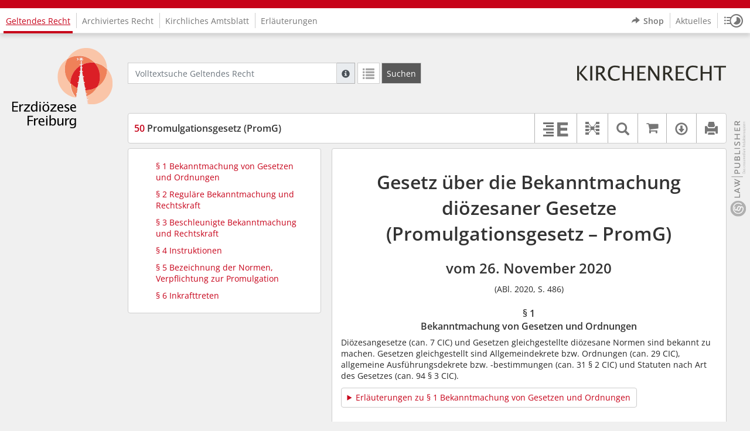

--- FILE ---
content_type: text/html; charset=utf-8
request_url: https://kirchenrecht-ebfr.de/document/214
body_size: 9291
content:
<!DOCTYPE html>
<html lang="de">
  <head>
    <meta charset="utf-8">
    <meta name="viewport" content="width=device-width, initial-scale=1, shrink-to-fit=no">
    <meta http-equiv="X-UA-Compatible" content="IE=edge">
    <meta name="robots" content="index,follow">
    <title>Geltendes Recht: 50 Promulgationsgesetz (PromG) -  Kirchenrecht Online-Nachschlagewerk | Erzbistum Freiburg</title>

    <link rel="stylesheet" type="text/css" media="all" href="/css/bootstrap.min.css" />
<link rel="stylesheet" type="text/css" media="all" href="/css/styles.css" />
<link rel="stylesheet" type="text/css" media="screen" href="/css/datepicker.css" />
<link rel="stylesheet" type="text/css" media="screen" href="/css/font-awesome.min.css" />
<link rel="stylesheet" type="text/css" media="screen" href="/css/cookieconsent.css" />
<link rel="stylesheet" type="text/css" media="screen" href="/css/bootstrap-pincode-input.css" />

    <link rel="shortcut icon" href="/images/gfx_ebfr/favicon.ico" />
      </head>
  <body class="EBFR">
    <header class="container-fluid headerWrap">
      <div class="topBar"></div>
      <div class="row headerNavigationWrap">
        <div class="col-lg-2 d-none d-lg-flex columnLogo">
          <div class="sideHeaderWrap">
            <div class="sideHeader d-none d-lg-block">
                              <a title="zur EBFR-Homepage" href="https://www.ebfr.de" target="_blank">
                  <span class="logo"><span class="sr-only">Logo Fachinformationssystem Kirchenrecht</span></span>
                </a>
                          </div>
          </div>
        </div>
        <div class="col-12 col-lg-10 col-xxl-8 columnNav">
          <div class="container-xl">
                          <div class="contentHeader">
                <div class="navMain d-print-none">
                  <nav class="navbar navbar-expand-lg navbar-light" aria-label="Hauptnavigation">

      <a class="navbar-brand d-lg-none">Law Publisher</a>
  
  <button class="navbar-toggler"
          type="button"
          data-toggle="collapse"
          data-target="#navMain"
          aria-controls="navMain"
          aria-expanded="false"
          aria-label="Zeige Hauptnavigation">
    <span class="navbar-toggler-icon"></span>
  </button>

  <div class="collapse navbar-collapse" id="navMain">
    <ul class="nav navbar-nav mr-auto">
            <li class="nav-item active">
              <a class="nav-link" href="/list/geltendes_recht" aria-current="true">Geltendes Recht</a>
          </li>
      <li class="nav-item ">
              <a class="nav-link" href="/list/archiviertes_recht" >Archiviertes Recht</a>
          </li>
      <li class="nav-item ">
              <a class="nav-link" href="/list/kirchliches_amtsblatt" >Kirchliches Amtsblatt</a>
          </li>
      <li class="nav-item ">
              <a class="nav-link" href="/list/erlaeuterung" >Erläuterungen</a>
          </li>
  


<script type="text/javascript">
  var current_group_id = 'geltendes_recht'
</script>

    </ul>
    <ul class="nav navbar-nav navbar-right ml-auto">
              <li class="">
                      <a class="external"  target="_blank"   href="https://kirchenrecht-ebfr.shop" >
              <span class="externalIcon" aria-hidden="true"></span>              Shop
            </a>
                  </li>
              <li class="">
                      <a class=""   href="/document/aktuelles" >
                            Aktuelles
            </a>
                  </li>
                  <li class="linkHistoryModalWrap">
        <a href="#historyModal"
           title="Sitzungsverlauf"
           class="btnMeinKirchenrecht"
           data-toggle="modal"
           data-target="#historyModal"
           aria-haspopup="dialog"
           aria-label="Sitzungsverlauf im Modal öffnen"
           role="button">
          <span class="icon-btn_meinKirchenrecht" aria-hidden="true"></span>
          <span class="sr-only">Sitzungsverlauf im Modal öffnen</span>
        </a>
      </li>
          </ul>
  </div>
</nav>

                </div>
              </div>
                      </div>
        </div>
        <div class="col-xxl-2 d-none d-xxl-flex columnSpacer"></div>
      </div>

    </header>

    <main class="container-fluid">
      <div class="row headerContentWrap">
        <div class="col-lg-2 d-none d-lg-flex"></div>
        <div class="col-12 col-lg-10 col-xxl-8 d-flex">
          <div class="container-xl my-auto">
            <div class="row">
              <div class="col-6 d-flex">
                                                  <form class="searchForm" role="search" action="/search/geltendes_recht" method="POST">
  <div class="input-group input-group-sm">
    <label for="searchword" class="sr-only">Volltextsuche Geltendes Recht</label>
    <input type="text" id="searchword" class="form-control typeahead" name="searchword" placeholder="Volltextsuche Geltendes Recht" value="" />
    <div class="input-group-append">
      <button class="input-group-text searchTooltip mr-1" aria-label="Hilfe zur Suche" aria-describedby="searchExplanation">
        <span class="glyphicon glyphicon-info-sign" aria-hidden="true"></span>
        <span class="searchTooltipContent" style="display:none">
          <span class="d-block mb-2">
            Suche mit Platzhalter "*", Bsp. Pfarrer*, findet auch: "Pfarrerinitiative" oder "Pfarrerausschuss".
          </span>
          <span class="d-block mb-2">
            Weitere Suchoperatoren finden Sie in unserer Hilfe.
          </span>
        </span>
      </button>
      <div id="searchExplanation" class="sr-only">
        <p>
          Suche mit Platzhalter "*", Bsp. Pfarrer*, findet auch: "Pfarrerinitiative" oder "Pfarrerausschuss".
        </p>
        <p>
          Weitere Suchoperatoren finden Sie in unserer Hilfe.
        </p>
      </div>
      <a href="/search/geltendes_recht"
         class="btn btn-default btnContainsGlyphicon mr-1"
         aria-label="Letzte Trefferliste"
         title="Letzte Trefferliste">
        <span class="glyphicon glyphicon-list" aria-hidden="true"></span>
      </a>
      <button type="submit"
              class="btn btn-default btn-neutral btn-search"
              aria-label="Suchen">
        <span class="label d-none d-md-block">Suchen</span>
        <span class="glyphicon glyphicon-search d-md-none" aria-hidden="true"></span>
      </button>
      <input type="hidden" name="current" value="current" />
      <input type="hidden" name="organizations[]" value="EBFR" />
    </div>
  </div>
</form>

                                              </div>
              <div class="col-6 d-flex">
                <div class="churchLogo my-auto ml-auto">
                  <p class="m-0">
                    <a title="" href="" style="width: 0px" ><span class="sr-only">Logo Erzbistum Freiburg</span></a>
                                      </p>
                </div>
                <div class="churchTitle my-auto ml-auto">
                                      <span>
                      Erzbistum Freiburg
                    </span>
                                  </div>
              </div>
            </div>
          </div>
        </div>
        <div class="col-xxl-2 d-none d-xxl-flex"></div>
      </div>
      <div class="row headerContentBackgroundWrap"></div>

      <div class="row mainContentWrap">
        <div class="col-lg-2"></div>
        <div class="col-xs-12 col-lg-10 col-xxl-8">
          <div class="container-xl mainContent">
                  <div class="row navigationInfoWrap showSuccess">
      <div class="col-md-12">
        <div class="card">
          <div class="card-body navigationInfo p-0">
            <nav class="navbar navbar-default navbar-expand-sm navbar-ordernav first d-print-none" aria-label="50 Promulgationsgesetz (PromG)">
              <div class="documentTitle px-0 col-sm-6">
                <h2 title="50 Promulgationsgesetz (PromG)"><a href="#"><span class="highlight">50</span> Promulgationsgesetz (PromG)</a></h2>
              </div>
                              <div class="collapse navbar-collapse"
     id="subnavigationCollapse"
     aria-label="Werkzeugleiste"
     role="toolbar">
  <ul class="nav navbar-nav navbar-right ml-auto">
          <li class="nav-item">
        <button class="nav-link"
                title="Erläuterungen"
                type="button"
                data-toggle="collapse"
                data-target="#documentRelation"
                aria-controls="documentRelation"
                aria-expanded="false">
          <span class="glyphicon glyphicon-reasoning" aria-hidden="true"></span>
          <span class="sr-only">Erläuterungen</span>
        </button>
      </li>
              <li class="nav-item click-toggle d-xl-none documentTocButton">
        <button type="button"
           title="Inhaltsverzeichnis"
           class="nav-link"
           data-toggle="collapse"
           data-target="#documentToc"
           aria-controls="documentToc"
           aria-expanded="false">
          <span class="glyphicon glyphicon-list" aria-hidden="true"></span>
          <span class="sr-only">Inhaltsverzeichnis</span>
        </a>
      </li>
                  <li class="nav-item documentLinkViewButton">
                  <a href="/document/214/links"
             title="Dokument-Beziehungen"
             class="nav-link"
             data-toggle="modal"
             data-target="#documentLinksModal"
             role="button"
             aria-haspopup="dialog">
            <span class="glyphicon glyphicon-document-links" aria-hidden="true"></span>
            <span class="sr-only">Dokument-Beziehungen</span>
          </a>
              </li>
              <li class="nav-item dropdown py-0 documentSearchButton">
        <button class="nav-link dropdown-toggle"
                title="Textsuche im Dokument"
                type="button"
                data-toggle="dropdown"
                data-reference="#documentContent"
                aria-controls="documentSearchBar"
                aria-expanded="false">
          <span class="glyphicon glyphicon-search" aria-hidden="true"></span>
          <span class="sr-only">Textsuche im Dokument</span>
        </button>
        <div id="documentSearchBar"
     class="dropdown-menu dropdown-menu-right documentSearch py-0"
     onclick="event.stopPropagation()">
  <form class="form-group row m-0">
    <div class="col-sm-12 d-flex">
      <div class="d-flex align-items-center">
        <label for="documentFullTextSearch" class="documentSearchText sr-only my-0 mr-2">Dokument-Volltextsuche</label>
      </div>
      <div class="actionWrap d-flex ml-auto align-items-center">
        <div class="input-group">
          <input type="text"
                  id="documentFullTextSearch"
                  class="form-control form-control-sm documentSearchInput"
                  placeholder="Dokument-Volltextsuche">
          <div class="input-group-append">
            <button type="submit"
                    class="btn btn-sm icon"
                    aria-label="Suchen">
              <span class="glyphicon glyphicon-search" aria-hidden="true"></span>
              <span class="sr-only">Suchen</span>
            </button>
          </div>
        </div>
        <button type="button"
                id="documentSearchNext"
                title="Nächster Treffer im Dokument"
                aria-label="Nächster Treffer im Dokument">
          <span class="glyphicon glyphicon glyphicon-chevron-down" aria-hidden="true"></span>
          <span class="sr-only">Nächster Treffer im Dokument</span>
        </button>
        <button type="button"
                id="documentSearchPrev"
                title="Vorheriger Treffer im Dokument"
                aria-label="Vorheriger Treffer im Dokument">
          <span class="glyphicon glyphicon glyphicon-chevron-up" aria-hidden="true"></span>
          <span class="sr-only">Vorheriger Treffer im Dokument</span>
        </button>
      </div>
    </div>
  </form>
</div>
      </li>
              <li class="nav-item documentCartButton">
        <a href="https://kirchenrecht-ebfr.shop/PdfCollection/init/article/ebfr-3245"
           title="Auf kirchenrecht.shop bestellen"
           class="nav-link"
           target="_blank">
          <i class="fa fa-shopping-cart"></i>
          <span class="sr-only">Auf kirchenrecht.shop bestellen</span>
        </a>
      </li>
              <li class="nav-item dropdown documentDownloadButton">
        <button class="nav-link dropdown-toggle"
                title="Verfügbare E-Book-Formate"
                type="button"
                data-toggle="dropdown"
                aria-controls="documentDownload"
                aria-expanded="false">
          <span class="glyphicon glyphicon-download" aria-hidden="true"></span>
          <span class="sr-only">Verfügbare E-Book-Formate</span>
        </button>
        <div id="documentDownload" class="dropdown-menu dropdown-menu-right wokrlistsuccess">
  <ul role="presentation">
          <li>
        <a href="/pdf/214.pdf" class="dropdown-item" target="_blank" title="Download PDF">Download als PDF</a>
      </li>
              <li>
        <a href="/word/214.doc" class="dropdown-item" title="Download Word (ab 2003)">Download als Word (ab 2003)</a>
      </li>
              <li>
        <a href="/word/pandoc/214.doc" class="dropdown-item" title="Download Word (docx)">Download als Word (docx)</a>
      </li>
      <li>
        <a href="/word/pandoc_no_subscript/214.doc" class="dropdown-item" title="Download Word (docx) Ohne Satzzahlen">Download als Word (docx) Ohne Satzzahlen</a>
      </li>
              <li>
        <a href="/epub/214.epub" class="dropdown-item" title="Download ePub">Download als ePub</a>
      </li>
              <li>
        <a href="/epub_simple/214.epub" class="dropdown-item" title="Download ePub (Tolino)">Download als ePub (Tolino)</a>
      </li>
              <li>
        <a href="/epub/214.mobi" class="dropdown-item" title="Download Mobi (Kindle)">Download als Mobi (Kindle)</a>
      </li>
      </ul>
</div>
      </li>
              <li class="nav-item documentPrintButton">
        <a title="Drucken" class="nav-link" href="/pdf/214.pdf" target="_blank">
          <span class="glyphicon glyphicon-print"></span>
        </a>
      </li>
      </ul>
</div>
                          </nav>
          </div>
        </div>
      </div>
            <div id="documentRelation" class="col-md-8 documentRelation collapse">
  <div class="card">
    <div class="card-body">
      <ul role="presentation" class="relatedDocuments">
        <li>Gesamterläuterungen:
          <ul>
                          <li>-</li>
                      </ul>
        </li>

        <li>Einzelerläuterung:
          <ul>
                          <li>§ 1 Bekanntmachung von Gesetzen und Ordnungen
                <ul data-section-id="00000003">
                                      <li >
                      
                      <a href="/document/3220">
                        (15.02.2023) E-50-§ 1 - Erläuterungen zu § 1 Promulgationsgesetz (PromG)
                      </a>
                    </li>
                                  </ul>
              </li>
                          <li>§ 2 Reguläre Bekanntmachung und Rechtskraft
                <ul data-section-id="00000006">
                                      <li >
                      
                      <a href="/document/3222">
                        (15.02.2023) E-50-§ 2 - Erläuterungen zu § 2 Promulgationsgesetz (PromG)
                      </a>
                    </li>
                                  </ul>
              </li>
                          <li>§ 3 Beschleunigte Bekanntmachung und Rechtskraft
                <ul data-section-id="00000009">
                                      <li >
                      
                      <a href="/document/3224">
                        (15.02.2023) E-50-§ 3 - Erläuterungen zu § 3 Promulgationsgesetz (PromG)
                      </a>
                    </li>
                                  </ul>
              </li>
                          <li>§ 4 Instruktionen
                <ul data-section-id="00000012">
                                      <li >
                      
                      <a href="/document/3225">
                        (15.02.2023) E-50-§ 4 - Erläuterungen zu § 4 Promulgationsgesetz (PromG)
                      </a>
                    </li>
                                  </ul>
              </li>
                          <li>§ 5 Bezeichnung der Normen, Verpflichtung zur Promulgation
                <ul data-section-id="00000015">
                                      <li >
                      
                      <a href="/document/3226">
                        (15.02.2023) E-50-§ 5 - Erläuterungen zu § 5 Promulgationsgesetz (PromG)
                      </a>
                    </li>
                                  </ul>
              </li>
                      </ul>
        </li>
      </ul>
    </div>
  </div>
</div>

    </div>
  
  <div class="row">
          <nav class="col-xl-4" aria-label="Dokument Inhaltsverzeichnis">
  <div class="card collapse d-print-none mb-2" id="documentToc" data-toggle="false">
      <div class="card-body documentTocPanel">
        <div class="navbar documentToc" role="complementary">
          <ul>
   <li class="section level_4"><a href="#s00000003" title="§ 1 Bekanntmachung von Gesetzen und Ordnungen">§ 1 Bekanntmachung von Gesetzen und Ordnungen</a></li>
   <li class="section level_4"><a href="#s00000006" title="§ 2 Reguläre Bekanntmachung und Rechtskraft">§ 2 Reguläre Bekanntmachung und Rechtskraft</a></li>
   <li class="section level_4"><a href="#s00000009" title="§ 3 Beschleunigte Bekanntmachung und Rechtskraft">§ 3 Beschleunigte Bekanntmachung und Rechtskraft</a></li>
   <li class="section level_4"><a href="#s00000012" title="§ 4 Instruktionen">§ 4 Instruktionen</a></li>
   <li class="section level_4"><a href="#s00000015" title="§ 5 Bezeichnung der Normen, Verpflichtung zur Promulgation">§ 5 Bezeichnung der Normen, Verpflichtung zur Promulgation</a></li>
   <li class="section level_4"><a href="#s00000018" title="§ 6 Inkrafttreten">§ 6 Inkrafttreten</a></li>
</ul>
        </div>
    </div>
  </div>
</nav>
    
    <div class="col-xl-8">
      <div class="card">
        <div id="documentContent" class="card-body documentContent ">
                    <span xmlns:epub="http://www.idpf.org/2007/ops" class="no-height"><a class="internal" id="top">.</a></span><h1 xmlns:epub="http://www.idpf.org/2007/ops" class="chapter_title center text-center">Gesetz &uuml;ber die Bekanntmachung di&ouml;zesaner Gesetze (Promulgationsgesetz &ndash; PromG)</h1><h2 xmlns:epub="http://www.idpf.org/2007/ops" class="chapter_subtitle center text-center">vom 26. November 2020</h2><p xmlns:epub="http://www.idpf.org/2007/ops" class="chapter_subtitle_type center text-center">(ABl. 2020, S. 486)</p><span xmlns:epub="http://www.idpf.org/2007/ops" class="no-height"><a class="internal" id="s50-B2410001">#</a></span><span xmlns:epub="http://www.idpf.org/2007/ops" class="no-height"><a class="internal" id="s00000001">#</a></span><span xmlns:epub="http://www.idpf.org/2007/ops" class="no-height"><a class="internal" id="s00000002">#</a></span><span xmlns:epub="http://www.idpf.org/2007/ops" class="no-height"><a class="internal" id="s00000003">#</a></span><h4 xmlns:epub="http://www.idpf.org/2007/ops" class="section4_title">&sect; 1<br/>Bekanntmachung von Gesetzen und Ordnungen</h4><div xmlns:epub="http://www.idpf.org/2007/ops" class="para">Di&ouml;zesangesetze (can. 7 CIC) und Gesetzen gleichgestellte di&ouml;zesane Normen sind bekannt zu machen. Gesetzen gleichgestellt sind Allgemeindekrete bzw. Ordnungen (can. 29 CIC), allgemeine Ausf&uuml;hrungsdekrete bzw. -bestimmungen (can. 31 &sect; 2 CIC) und Statuten nach Art des Gesetzes (can. 94 &sect; 3 CIC).</div><span xmlns:epub="http://www.idpf.org/2007/ops" class="section_end 00000003"></span><span xmlns:epub="http://www.idpf.org/2007/ops" class="section_end 00000002"></span><span xmlns:epub="http://www.idpf.org/2007/ops" class="section_end 00000001"></span><span xmlns:epub="http://www.idpf.org/2007/ops" class="section_end 50-B2410001"></span><span xmlns:epub="http://www.idpf.org/2007/ops" class="no-height"><a class="internal" id="s50-B2410002">#</a></span><span xmlns:epub="http://www.idpf.org/2007/ops" class="no-height"><a class="internal" id="s00000004">#</a></span><span xmlns:epub="http://www.idpf.org/2007/ops" class="no-height"><a class="internal" id="s00000005">#</a></span><span xmlns:epub="http://www.idpf.org/2007/ops" class="no-height"><a class="internal" id="s00000006">#</a></span><h4 xmlns:epub="http://www.idpf.org/2007/ops" class="section4_title">&sect; 2<br/>Regul&auml;re Bekanntmachung und Rechtskraft</h4><div xmlns:epub="http://www.idpf.org/2007/ops" class="para"><span class="randnr">
					(
					1
					)
				</span>Gesetze und Gesetzen gleichgestellte Normen werden durch Ver&ouml;ffentlichung im Amtsblatt der Erzdi&ouml;zese Freiburg bekannt gemacht.</div><div xmlns:epub="http://www.idpf.org/2007/ops" class="para"><span class="randnr">
					(
					2
					)
				</span><span class="subscript"> 1&nbsp;</span>Sie erhalten Rechtskraft einen Monat nach Bekanntmachung im Amtsblatt der Erzdi&ouml;zese Freiburg, wenn nicht im Gesetz ein anderer Termin festgesetzt ist (can. 8 &sect; 2 CIC). <span class="subscript"> 2&nbsp;</span>Die Frist l&auml;uft ab Datum der jeweiligen Nummer des Amtsblattes.</div><span xmlns:epub="http://www.idpf.org/2007/ops" class="section_end 00000006"></span><span xmlns:epub="http://www.idpf.org/2007/ops" class="section_end 00000005"></span><span xmlns:epub="http://www.idpf.org/2007/ops" class="section_end 00000004"></span><span xmlns:epub="http://www.idpf.org/2007/ops" class="section_end 50-B2410002"></span><span xmlns:epub="http://www.idpf.org/2007/ops" class="no-height"><a class="internal" id="s50-B2410003">#</a></span><span xmlns:epub="http://www.idpf.org/2007/ops" class="no-height"><a class="internal" id="s00000007">#</a></span><span xmlns:epub="http://www.idpf.org/2007/ops" class="no-height"><a class="internal" id="s00000008">#</a></span><span xmlns:epub="http://www.idpf.org/2007/ops" class="no-height"><a class="internal" id="s00000009">#</a></span><h4 xmlns:epub="http://www.idpf.org/2007/ops" class="section4_title">&sect; 3<br/>Beschleunigte Bekanntmachung und Rechtskraft</h4><div xmlns:epub="http://www.idpf.org/2007/ops" class="para"><span class="randnr">
					(
					1
					)
				</span>Erscheint eine rechtzeitige Bekanntmachung im Wege der regul&auml;ren Bekanntmachung nicht m&ouml;glich, so kann ein Gesetz oder eine Gesetzen gleichgestellte Norm in anderer geeigneter Weise bekannt gemacht werden, insbesondere durch Online-Ver&ouml;ffentlichung.</div><div xmlns:epub="http://www.idpf.org/2007/ops" class="para"><span class="randnr">
					(
					2
					)
				</span><span class="subscript"> 1&nbsp;</span>Es ist zu begr&uuml;nden, warum die beschleunigte Bekanntmachung gew&auml;hlt wird. <span class="subscript"> 2&nbsp;</span>Der Eintritt der Rechtskraft der im beschleunigten Verfahren bekanntgemachten Norm ist zur G&uuml;ltigkeit anzugeben; die Rechtskraft tritt fr&uuml;hestens mit Ablauf des Tages ein, der der beschleunigten Bekanntmachung folgt. <span class="subscript"> 3&nbsp;</span>Im beschleunigten Verfahren bekanntgemachte Regelungen sind baldm&ouml;glichst im Amtsblatt zu ver&ouml;ffentlichen. <span class="subscript"> 4&nbsp;</span>Datum und Modus der beschleunigten Bekanntmachung sind dabei anzugeben.</div><span xmlns:epub="http://www.idpf.org/2007/ops" class="section_end 00000009"></span><span xmlns:epub="http://www.idpf.org/2007/ops" class="section_end 00000008"></span><span xmlns:epub="http://www.idpf.org/2007/ops" class="section_end 00000007"></span><span xmlns:epub="http://www.idpf.org/2007/ops" class="section_end 50-B2410003"></span><span xmlns:epub="http://www.idpf.org/2007/ops" class="no-height"><a class="internal" id="s50-B2410004">#</a></span><span xmlns:epub="http://www.idpf.org/2007/ops" class="no-height"><a class="internal" id="s00000010">#</a></span><span xmlns:epub="http://www.idpf.org/2007/ops" class="no-height"><a class="internal" id="s00000011">#</a></span><span xmlns:epub="http://www.idpf.org/2007/ops" class="no-height"><a class="internal" id="s00000012">#</a></span><h4 xmlns:epub="http://www.idpf.org/2007/ops" class="section4_title">&sect; 4<br/>Instruktionen</h4><div xmlns:epub="http://www.idpf.org/2007/ops" class="para"><span class="randnr">
					(
					1
					)
				</span>Die Bekanntmachung von Instruktionen kann wie in den &sect;&sect; 2 und 3 beschrieben erfolgen.</div><div xmlns:epub="http://www.idpf.org/2007/ops" class="para"><span class="randnr">
					(
					2
					)
				</span><span class="subscript"> 1&nbsp;</span>Instruktionen werden zum Gebrauch derer gegeben, die daf&uuml;r sorgen m&uuml;ssen, dass Gesetze zur Ausf&uuml;hrung gelangen (can. 34 &sect; 1 CIC). <span class="subscript"> 2&nbsp;</span>F&uuml;r die Rechtskraft ist eine rechtzeitige Zustellung an die amtliche Post- oder E-Mail-Adresse der Rechtsanwender ausreichend. <span class="subscript"> 3&nbsp;</span>Die Adressaten sind mit Ablauf des Tages, der dem Tag des Zugangs der Norm folgt, verpflichtet, sie anzuwenden, wenn nicht der Normtext einen sp&auml;teren Zeitpunkt festsetzt.</div><span xmlns:epub="http://www.idpf.org/2007/ops" class="section_end 00000012"></span><span xmlns:epub="http://www.idpf.org/2007/ops" class="section_end 00000011"></span><span xmlns:epub="http://www.idpf.org/2007/ops" class="section_end 00000010"></span><span xmlns:epub="http://www.idpf.org/2007/ops" class="section_end 50-B2410004"></span><span xmlns:epub="http://www.idpf.org/2007/ops" class="no-height"><a class="internal" id="s50-B2410005">#</a></span><span xmlns:epub="http://www.idpf.org/2007/ops" class="no-height"><a class="internal" id="s00000013">#</a></span><span xmlns:epub="http://www.idpf.org/2007/ops" class="no-height"><a class="internal" id="s00000014">#</a></span><span xmlns:epub="http://www.idpf.org/2007/ops" class="no-height"><a class="internal" id="s00000015">#</a></span><h4 xmlns:epub="http://www.idpf.org/2007/ops" class="section4_title">&sect; 5<br/>Bezeichnung der Normen, Verpflichtung zur Promulgation</h4><table xmlns:epub="http://www.idpf.org/2007/ops" class="bordercollapse
						
						"><thead><tr style="vertical-align: top;"><th style="border-left:0.5px solid #000000;border-top:0.5px solid #000000;border-right:0.5px solid #000000;border-bottom:0.5px solid #000000;vertical-align: top;"><div class="para">CIC: Lat. Begriff <span class="bolditalic">Deutsche &Uuml;bersetzung (CIC)</span></div></th><th style="border-left:0.5px solid #000000;border-top:0.5px solid #000000;border-right:0.5px solid #000000;border-bottom:0.5px solid #000000;vertical-align: top;"><div class="para">Inhalt und/oder Kreis der Verpflichteten</div></th><th style="border-left:0.5px solid #000000;border-top:0.5px solid #000000;border-right:0.5px solid #000000;border-bottom:0.5px solid #000000;vertical-align: top;"><div class="para">Zu erlassen von / Promulgation</div></th><th style="border-left:0.5px solid #000000;border-top:0.5px solid #000000;border-right:0.5px solid #000000;border-bottom:0.5px solid #000000;vertical-align: top;"><div class="para">Dt. Rechtssprache</div></th></tr></thead><tbody><tr style="vertical-align: top;"><td style="border-left:0.5px solid #000000;border-top:0.5px solid #000000;border-right:0.5px solid #000000;border-bottom:0.5px solid #000000;vertical-align: top;"><div class="para"> Lex (can. 7 ff.) <span class="bolditalic">Gesetz</span></div></td><td style="border-left:0.5px solid #000000;border-top:0.5px solid #000000;border-right:0.5px solid #000000;border-bottom:0.5px solid #000000;vertical-align: top;"><div class="para">Ein Gesetz verpflichtet alle, f&uuml;r die es erlassen ist.</div></td><td style="border-left:0.5px solid #000000;border-top:0.5px solid #000000;border-right:0.5px solid #000000;border-bottom:0.5px solid #000000;vertical-align: top;"><div class="para">Gesetzgeber / Promulgation n&ouml;tig (can. 8).</div></td><td style="border-left:0.5px solid #000000;border-top:0.5px solid #000000;border-right:0.5px solid #000000;border-bottom:0.5px solid #000000;vertical-align: top;"><div class="para">Gesetz</div></td></tr><tr style="vertical-align: top;"><td style="border-left:0.5px solid #000000;border-top:0.5px solid #000000;border-right:0.5px solid #000000;border-bottom:0.5px solid #000000;vertical-align: top;"><div class="para">Decretum generale (can. 29) <span class="bolditalic">Allgemeines Dekret,</span><span class="italic">Generaldekret (DBK), ehemals Partikularnorm</span></div></td><td style="border-left:0.5px solid #000000;border-top:0.5px solid #000000;border-right:0.5px solid #000000;border-bottom:0.5px solid #000000;vertical-align: top;"><div class="para">Allgemeine Dekrete sind gemeinsame Vorschriften f&uuml;r eine passiv gesetzesf&auml;hige Gemeinschaft. Sie sind im eigentl. Sinn Gesetze, d. h. sie verpflichten alle, f&uuml;r die sie erlassen sind.</div></td><td style="border-left:0.5px solid #000000;border-top:0.5px solid #000000;border-right:0.5px solid #000000;border-bottom:0.5px solid #000000;vertical-align: top;"><div class="para">Gesetzgeber / Promulgation n&ouml;tig (can. 8).</div></td><td style="border-left:0.5px solid #000000;border-top:0.5px solid #000000;border-right:0.5px solid #000000;border-bottom:0.5px solid #000000;vertical-align: top;"><div class="para">Ordnung</div></td></tr><tr style="vertical-align: top;"><td style="border-left:0.5px solid #000000;border-top:0.5px solid #000000;border-right:0.5px solid #000000;border-bottom:0.5px solid #000000;vertical-align: top;"><div class="para">Decretum generale exsecutorium (can. 31) <span class="bolditalic">Allgemeines Ausf&uuml;hrungsdekret</span></div></td><td style="border-left:0.5px solid #000000;border-top:0.5px solid #000000;border-right:0.5px solid #000000;border-bottom:0.5px solid #000000;vertical-align: top;"><div class="para">Bestimmen die Art und Weise einer Gesetzesanwendung, f&uuml;r alle, die der betr. Verwaltung unterworfen sind.</div></td><td style="border-left:0.5px solid #000000;border-top:0.5px solid #000000;border-right:0.5px solid #000000;border-bottom:0.5px solid #000000;vertical-align: top;"><div class="para">Inhaber ausf&uuml;hrender Gewalt / Promulgation n&ouml;tig (can. 8).</div></td><td style="border-left:0.5px solid #000000;border-top:0.5px solid #000000;border-right:0.5px solid #000000;border-bottom:0.5px solid #000000;vertical-align: top;"><div class="para">Ausf&uuml;hrungsbestimmungen</div></td></tr><tr style="vertical-align: top;"><td style="border-left:0.5px solid #000000;border-top:0.5px solid #000000;border-right:0.5px solid #000000;border-bottom:0.5px solid #000000;vertical-align: top;"><div class="para">Instructio (can. 34) <span class="bolditalic">Instruktion</span></div></td><td style="border-left:0.5px solid #000000;border-top:0.5px solid #000000;border-right:0.5px solid #000000;border-bottom:0.5px solid #000000;vertical-align: top;"><div class="para">Bestimmen die Art und Weise einer Gesetzesanwendung f&uuml;r den Personenkreis, der die Gesetze anwenden muss.</div></td><td style="border-left:0.5px solid #000000;border-top:0.5px solid #000000;border-right:0.5px solid #000000;border-bottom:0.5px solid #000000;vertical-align: top;"><div class="para">Inhaber ausf&uuml;hrender Gewalt / keine Promulgation n&ouml;tig, nur den Anwendern bekanntzugeben.</div></td><td style="border-left:0.5px solid #000000;border-top:0.5px solid #000000;border-right:0.5px solid #000000;border-bottom:0.5px solid #000000;vertical-align: top;"><div class="para">Anwendungserlass</div></td></tr><tr style="vertical-align: top;"><td style="border-left:0.5px solid #000000;border-top:0.5px solid #000000;border-right:0.5px solid #000000;border-bottom:0.5px solid #000000;vertical-align: top;"><div class="para">Statutum vi potestatis legislativae constitutum (can. 94 &sect; 3) <span class="bolditalic">Statut</span></div></td><td style="border-left:0.5px solid #000000;border-top:0.5px solid #000000;border-right:0.5px solid #000000;border-bottom:0.5px solid #000000;vertical-align: top;"><div class="para">Statuten, die vom Gesetzgeber erlassen sind, sind Gesetze.</div></td><td style="border-left:0.5px solid #000000;border-top:0.5px solid #000000;border-right:0.5px solid #000000;border-bottom:0.5px solid #000000;vertical-align: top;"><div class="para">Gesetzgeber / Promulgation n&ouml;tig (can. 8).</div></td><td style="border-left:0.5px solid #000000;border-top:0.5px solid #000000;border-right:0.5px solid #000000;border-bottom:0.5px solid #000000;vertical-align: top;"><div class="para">Statut</div></td></tr></tbody></table><span xmlns:epub="http://www.idpf.org/2007/ops" class="section_end 00000015"></span><span xmlns:epub="http://www.idpf.org/2007/ops" class="section_end 00000014"></span><span xmlns:epub="http://www.idpf.org/2007/ops" class="section_end 00000013"></span><span xmlns:epub="http://www.idpf.org/2007/ops" class="section_end 50-B2410005"></span><span xmlns:epub="http://www.idpf.org/2007/ops" class="no-height"><a class="internal" id="s50-B2410006">#</a></span><span xmlns:epub="http://www.idpf.org/2007/ops" class="no-height"><a class="internal" id="s00000016">#</a></span><span xmlns:epub="http://www.idpf.org/2007/ops" class="no-height"><a class="internal" id="s00000017">#</a></span><span xmlns:epub="http://www.idpf.org/2007/ops" class="no-height"><a class="internal" id="s00000018">#</a></span><h4 xmlns:epub="http://www.idpf.org/2007/ops" class="section4_title">&sect; 6<br/>Inkrafttreten</h4><div xmlns:epub="http://www.idpf.org/2007/ops" class="para"><span class="subscript"> 1&nbsp;</span>Dieses Gesetz tritt mit Wirkung vom 1. Januar 2021 in Kraft.</div><div xmlns:epub="http://www.idpf.org/2007/ops" class="para"><span class="subscript"> 2&nbsp;</span>Freiburg im Breisgau, am Fest des heiligen Konrad von Konstanz, dem 26. November 2020</div><div xmlns:epub="http://www.idpf.org/2007/ops" class="para text-center">Erzbischof Stephan Burger</div><span xmlns:epub="http://www.idpf.org/2007/ops" class="section_end 00000018"></span><span xmlns:epub="http://www.idpf.org/2007/ops" class="section_end 00000017"></span><span xmlns:epub="http://www.idpf.org/2007/ops" class="section_end 00000016"></span><span xmlns:epub="http://www.idpf.org/2007/ops" class="section_end 50-B2410006"></span><hr xmlns:epub="http://www.idpf.org/2007/ops">
        </div>
      </div>
    </div>
  </div>

  <div class="modal fade" id="documentLinksModal" tabindex="-1" role="dialog" aria-hidden="true">
    <div class="modal-dialog modal-xl">
      <div class="modal-content">
        <div class="spinner-border text-secondary" role="status">
          <span class="sr-only">Loading...</span>
        </div>
      </div>
    </div>
  </div>
          </div>
        </div>
        <div class="col-xxl-2"></div>
      </div>
    </main>

          <footer class="container-fluid footerWrap hidden-print" role="contentinfo">
                  <!-- ebfr footer dummy content start -->
          <div class="container">
  <div class="row footerContentWrap">
    <div class="col-xs-12 col-md-3">
      <div class="logoWrap">
        <a href="https://www.ebfr.de">
          <img src="/images/gfx_ebfr/logo_ebfr_bw.svg" alt="law publisher Logo" class="img-responsive">
        </a>
      </div>
    </div>
    <div class="col-xs-12 col-md-3">
      <ul>
                              <li><a class="external"  target="_blank"   href="https://www.wbv-kommunikation.de/leistungen/kirchenverwaltung/bistuemer"><span class="externalIcon" aria-hidden="true"></span>Bistümer</a></li>
                                        <li><a class=""   href="/document/kontakt">Kontakt</a></li>
                                        <li><a class=""   href="/document/impressum">Impressum</a></li>
                                        <li><a class=""   href="/document/datenschutz">Datenschutzerklärung</a></li>
                        </ul>
    </div>
    <div class="col-xs-12 col-md-2">
      <ul>
                              <li><a class=""   href="/document/hilfe">Hilfe</a></li>
                          <li>
          <a href="#"
             data-cc="c-settings"
             aria-haspopup="dialog"
             role="button">
            Cookie-Einstellungen
          </a>
        </li>
      </ul>
    </div>
    <div class="col-xs-12 col-md-4">
      <p>
        &copy; Erzdiözese Freiburg
      </p>
    </div>
  </div>
  <div class="row lawPublisherWrap">
    <div class="col-xs-12 col-md-4"></div>
    <div class="col-xs-12 col-md-4">
      <div class="logoWrap">
        <a href="https://www.wbv-kommunikation.de/leistungen/kirchenverwaltung">
          <img src="/images/gfx_ebfr/logo_lawpublisher.svg" alt="law publisher Logo" class="img-responsive">
        </a>
      </div>
    </div>
    <div class="col-xs-12 col-md-4"></div>
  </div>
</div>

          <!-- ebfr footer dummy content end -->
              </footer>
    
    <div class="dialog">
            <div class="modal fade" id="newsletterModal" tabindex="-1" role="dialog" aria-labelledby="newsletterModalLabel" aria-hidden="true">
  <div class="modal-dialog">
    <div class="modal-content">
      <div class="modal-header">
                  <h1 class="modal-title h4" id="newsletterModalLabel"><b>Abonnieren Sie unseren „Newsletter FIS-Kirchenrecht“</b></h1>
                <button type="button" class="close" data-dismiss="modal"><span aria-hidden="true">&times;</span><span class="sr-only">Dialog schließen</span></button>
      </div>

        <div class="modal-body">
          <p>
        Der Newsletter Fachinformationssystem Kirchenrecht der Erzbistum Freiburg informiert Sie über:
      </p>

      <ul>
        
        
        
              </ul>
    
    <ul class="ticks">
              <li>
          <span class="glyphicon glyphicon-ok" aria-hidden="true"></span>
          monatlich
        </li>
        <li>
          <span class="glyphicon glyphicon-ok" aria-hidden="true"></span>
          kostenlos
        </li>
        <li>
          <span class="glyphicon glyphicon-ok" aria-hidden="true"></span>
          jederzeit kündbar
        </li>
          </ul>
  </div>

      
      
      
      
      
      
      
      
          </div>
  </div>
</div>


      
      
              <div class="floatingButtonWrap d-none d-lg-block">
          <a href="https://www.wbv-kommunikation.de/leistungen/kirchenverwaltung" target="_blank">
            <span class="visually-hidden-focusable sr-only">wbv Kommunikation: Kirchenverwaltung LAW|PUBLISHER</span>
          </a>
        </div>
          </div>

    <script type="text/javascript" src="/js/jquery-3.6.0.min.js"></script>
<script type="text/javascript" src="/js/../chCmsExposeRoutingPlugin/js/routing.js"></script>
<script type="text/javascript" src="/js/app/routes.js"></script>
<script type="text/javascript" src="/js/popper.min.js"></script>
<script type="text/javascript" src="/js/bootstrap.min.js"></script>
<script type="text/javascript" src="/js/spin.min.js"></script>
<script type="text/javascript" src="/js/jquery.spin.js"></script>
<script type="text/javascript" src="/js/bootstrap-datepicker.js"></script>
<script type="text/javascript" src="/js/bootstrap-datepicker.de.min.js"></script>
<script type="text/javascript" src="/js/jquery.dotdotdot.min.js"></script>
<script type="text/javascript" src="/js/typeahead.bundle.js"></script>
<script type="text/javascript" src="/js/script.js"></script>
<script type="text/javascript" src="/js/cookieconsent.js"></script>
<script type="text/javascript" src="/js/cookieconsent-init.js"></script>
<script type="text/javascript" src="/js/bootstrap-pincode-input.js"></script>
<script type="text/javascript" src="/js/simplewebauth.min.js"></script>
<script type="text/javascript" src="/js/jquery.scrollTo.min.js"></script>
<script type="text/javascript" src="/js/dohighlight.js"></script>
<script type="text/javascript" src="/js/kr-search.js"></script>
<script type="text/javascript" src="/js/keywordsWithQuicksearch.js"></script>


    <script type="text/javascript">
      $(document).ready(function() {
        $('body > div.dialog').append($('<div class="historyModalWrap">').load(Routing.generate('user_history_modal')));
        $('body > div.dialog').append($('<div class="messageWrap">').load(Routing.generate('navigation_flash_message'), function() {
          $('.flashAlert').fadeIn().delay(5000).fadeOut();
        }));

              })

        Search.prototype.onFocusSearch = function(node) {
    // Close all popovers
    $('.popover').remove()

    var popover = $(node).closest('.popup')
    if (popover.length == 0) {
      return;
    }

    // Reopen this popover
    popover.popover('show')
  }

  var comments = [];
var effectiveSince = "2020-11-26";
$('.documentDiffButton').click(function() {
  $(this).find('.glyphicon').css('visibility', 'hidden')
  $(this).spin('small')
})
  var footerElem = $('footer')
  var navTocElem = $('#documentToc')
  var navTocPanelElem = $('.documentTocPanel').first()

  $(window).scroll(function() {
    resize()
  })

  if (getViewportWidth() < 1200) {
    $('#documentToc').collapse('hide')
  } else {
    $('#documentToc').collapse('show')
  }


  $(window).ready(function() {
    saltAffix($('#documentToc'), {
      offset: 115,
      fixed: function() {
        $('#documentContent').parent().parent().addClass('offset-xl-4')
        resize()
      },
      unfixed: function() {
        $('#documentContent').parent().parent().removeClass('offset-xl-4')
      }
    })

    resize()
  })

  $(window).resize(function() {
    if (getViewportWidth() < 1200) {
      $('#documentToc').collapse('hide')
    } else {
      $('#documentToc').collapse('show')
    }
    resize()
  })

  function resize() {
    var top;
    var bottom;

    if (navTocElem.is('.affix')) {
      top = navTocElem.offset().top
      bottom = footerElem.offset().top
    } else {
      top = navTocElem.offset().top - $(window).scrollTop()
      bottom = footerElem.get(0).getBoundingClientRect().top
    }

    var height = bottom - top - 32

    navTocPanelElem.height(height)
  }

  $('#documentToc').on('shown.bs.collapse', function () {
    resize()
  })

  $('#documentToc').on('hide.bs.collapse', function () {
    $('.documentTocButton').removeClass('active')
  })

  $('#documentToc a').click(function() {
    if (getViewportWidth() < 1200) {
      $('#documentToc').collapse('hide')
      $('.documentTocButton').removeClass('active')
    }
  })

  function getViewportWidth() {
    if (typeof window.innerWidth == 'undefined') {
      return $(window).width() + 15;
    }

    return window.innerWidth;
  }

  var s = null
  var searchword = null

$(document).ready(function() {

    var form = $('#documentSearchBar form')
    input = $('#documentFullTextSearch')
    next = $('#documentSearchNext')
    prev = $('#documentSearchPrev')

    var continueSearch = function(direction) {
      if (input[0].value === searchword) {
        if (direction === 'down') {
          s.scrollToNext()
        } else {
          s.scrollToPrev()
        }
      } else {
        searchword = input[0].value
        s = new Search(searchword)
        s.scrollToCurrent()
      }
    }

    form.submit(function(e) {
      e.preventDefault()
      continueSearch('down')
    })

    input.keydown(function(e) {
      if (e.keyCode === 27) {
        if (s && !$(this).is('.active')) {
          s.reset()
          searchword = null
          $('.documentSearchInput').val(searchword)
        }
        $('.documentSearch').toggleClass('hidden')
        $('.documentSearchButton').toggleClass('active')
      }
    })

    next.click(function() {
      continueSearch('down')
    })

    prev.click(function() {
      continueSearch('up')
    })

    $('.documentSearchButton').click(function() {
      if (s && !$(this).is('.active')) {
        s.reset()
        searchword = null
        $('.documentSearchInput').val(searchword)
      } else {
          $('.documentSearchInput').focus()
          $('.documentSearchInput').select()
      }
    })

    $(comments).each(function(k, comment) {
      var href = Routing.generate('showdocument', { 'document_id': comment.document_id })
      var section_end = $("#documentContent span[class='section_end " + comment.section_id + "']")

      var button = $('<a>')
        .attr('href', href)
        .addClass('btn btn-default buttonComment')

      button.text('Kommentar')

      section_end.prepend(button)
    })

    $("#documentRelation ul[data-section-id]").each(function() {
      var sectionId = $(this).data('section-id')
      var sectionEnd = $("#documentContent span[class='section_end " + sectionId + "']")
      var title = sectionEnd
        .prevAll('h4.section4_title')
        .first()
        .clone()

      title.find('span.footnote').remove()
      title.find('br').replaceWith(' ')

      var titleText = title.text()

      var details = $("<details>")

      var button = $('<summary>')
        .addClass('btn btn-default')
        .text("Erläuterungen zu " + titleText)

      details.append(button)

      var panel = $("<div>")
        .addClass("card sectionRelationList")
        .append($("<div>")
          .addClass("card-body")
          .append($(this).clone())
        )

      details.append(panel)

      sectionEnd.after(details)
    })

    $("a[data-restricted-access]").each(function() {
      var link = $(this)
      $.ajax(
        Routing.generate('document_has_access', {
          'document_id': link.data('document-id')
        })
      )
      .done(function() {
        link.before(
          $("<i>")
            .attr("class", "fa fa-unlock-alt")
            .attr("aria-hidden", "true")
            .attr("title", "Der Inhalt des Dokuments ist geschützt und zurzeit nur für Mitarbeitende der Landeskirche sichtbar")
        )
        link.addClass("restricted")
        console.log("done");
      })
      .fail(function() {
        console.log("fail");
        link.replaceWith(
          $("<span>")
            .addClass("dead_link")
            .html(link.html())
        )
      })
    })
})

saltAffix = function(elem, options) {
  f = function() {
    if ($(window).scrollTop() > options.offset && elem.not('.affix')) {
      elem.addClass('affix')
      options.fixed()
    } else if (elem.is('.affix')) {
      elem.removeClass('affix')
      options.unfixed()
    }
  }

  $(window).scroll(f)
  $(window).resize(f)
  $(document).ready(f)
}

      $(document).on('cc-first-action', function() {
        $('#newsletterModalPopup').modal('show');
        $('.newsletterFooterPopup').slideDown();
      });

      $('.newsletterFooterPopup button.close').click(function() {
        $('.newsletterFooterPopup').remove()
      })

      $('#dismiss_newsletter').click(function() {
        $.post(Routing.generate('user_dismiss_newsletter'));
        $('#newsletterModalPopup').modal('hide')
        $('.newsletterFooterPopup').slideDown()
      })
    </script>
  </body>
</html>


--- FILE ---
content_type: image/svg+xml
request_url: https://kirchenrecht-ebfr.de/images/gfx_ebfr/logo_ebfr_bw.svg
body_size: 17278
content:
<svg xmlns="http://www.w3.org/2000/svg" xmlns:xlink="http://www.w3.org/1999/xlink" viewBox="0 0 409.76 333.31"><defs><style>.cls-1,.cls-2{fill:none;}.cls-2{clip-rule:evenodd;}.cls-3{clip-path:url(#clip-path);}.cls-4{isolation:isolate;}.cls-5{clip-path:url(#clip-path-2);}.cls-6{clip-path:url(#clip-path-3);}.cls-7{clip-path:url(#clip-path-4);}.cls-8{fill:#fffffe;}.cls-9{clip-path:url(#clip-path-5);}.cls-10{clip-path:url(#clip-path-7);}.cls-11{clip-path:url(#clip-path-8);}.cls-12{clip-path:url(#clip-path-9);}.cls-13{clip-path:url(#clip-path-11);}.cls-14{clip-path:url(#clip-path-13);}.cls-15{clip-path:url(#clip-path-14);}.cls-16{clip-path:url(#clip-path-15);}.cls-17{clip-path:url(#clip-path-16);}.cls-18{clip-path:url(#clip-path-17);}</style><clipPath id="clip-path" transform="translate(10.05 10)"><rect class="cls-1" y="207.76" width="247.52" height="105.55"/></clipPath><clipPath id="clip-path-2" transform="translate(10.05 10)"><rect class="cls-1" x="-0.05" y="207.31" width="248" height="107"/></clipPath><clipPath id="clip-path-3" transform="translate(10.05 10)"><path class="cls-2" d="M233.88,297.49q-6.48,0-6.47-9.17a13.06,13.06,0,0,1,2-7.67,6.34,6.34,0,0,1,5.49-2.8,10,10,0,0,1,7.3,3.47V292.9Q238.28,297.49,233.88,297.49Zm-.18,15.82q7,0,10.33-3.52a10.63,10.63,0,0,0,2.56-5.15,49.42,49.42,0,0,0,.69-9.69V274.67h-5.1v3.18a10.48,10.48,0,0,0-8.07-3.8,10.89,10.89,0,0,0-8.74,4A15.58,15.58,0,0,0,222,288.43q0,6.18,3,9.83a9.76,9.76,0,0,0,8,3.65,9.55,9.55,0,0,0,9.23-5.86v4.39q0,9.07-8.59,9.07a20.29,20.29,0,0,1-8.68-2.08l-.6,4.39A29.68,29.68,0,0,0,233.7,313.31Zm-23.06-10.76V284.17q3.24-5.7,8.07-5.7a7.51,7.51,0,0,1,2.32.43v-4.72a10.4,10.4,0,0,0-1.63-.13q-5.75,0-8.76,5.85v-5.23h-5.08v27.88Zm-12.31,0V274.67h-5.08v18.07q-4.12,6.09-8.76,6.09a3.42,3.42,0,0,1-3.05-1.33,8.09,8.09,0,0,1-.92-4.45V274.67h-5.08v20a8.69,8.69,0,0,0,2.17,6.2,7.61,7.61,0,0,0,5.82,2.3q5.77,0,9.82-5.88v5.24Zm-48.61-19.49q4-4.59,8.3-4.59,6.49,0,6.49,9.8,0,11.13-7.32,11.12-3.56,0-7.47-3.49Zm-.62,19.8.62-3.47a10.91,10.91,0,0,0,16.92-.45q3.29-4.24,3.29-11.18,0-6.37-2.9-10a9.59,9.59,0,0,0-7.95-3.67q-6.24,0-9.36,5.85V262h-5.08v40.85Zm-17.6-.31h5.07V274.67H131.5Zm-17.58-24.73q5.82,0,5.82,7.78H107.4Q108.06,277.83,113.92,277.82Zm10.8,19.82a23.45,23.45,0,0,1-7.79,1.7q-8.66,0-9.77-9.94h17.66l0-1.56q0-6.63-2.77-10.22a9.31,9.31,0,0,0-7.84-3.6,11.06,11.06,0,0,0-8.81,4.06,15.55,15.55,0,0,0-3.44,10.4,14.73,14.73,0,0,0,3.91,10.61,13.29,13.29,0,0,0,10.09,4.1,31,31,0,0,0,8.74-1.54Zm-34.93,4.91V284.17c2.17-3.8,4.85-5.7,8.07-5.7a7.51,7.51,0,0,1,2.32.43v-4.72a10.4,10.4,0,0,0-1.63-.13q-5.74,0-8.76,5.85v-5.23H84.71v27.88Zm-25,0V285.29H80.56v-4H64.84V268.58h15.9v-4H59.43v38Z"/></clipPath><clipPath id="clip-path-4" transform="translate(10.05 10)"><rect class="cls-1" x="-0.05" y="207.31" width="248" height="106"/></clipPath><clipPath id="clip-path-5" transform="translate(10.05 10)"><path class="cls-2" d="M236.6,223.57q5.82,0,5.82,7.78H230.07Q230.75,223.57,236.6,223.57Zm10.79,19.82a23.4,23.4,0,0,1-7.78,1.7q-8.66,0-9.77-9.94H247.5l0-1.57q0-6.62-2.77-10.21a9.33,9.33,0,0,0-7.85-3.6,11,11,0,0,0-8.8,4.06,15.53,15.53,0,0,0-3.44,10.4,14.72,14.72,0,0,0,3.91,10.61,13.31,13.31,0,0,0,10.09,4.1,31.27,31.27,0,0,0,8.73-1.54Zm-28.76,3.19a7.45,7.45,0,0,0,2.91-6,7,7,0,0,0-1.73-4.84,16.34,16.34,0,0,0-5.87-3.68l-2.45-1c-2.47-1-3.71-2.33-3.71-3.85q0-3.54,4.9-3.54a25.71,25.71,0,0,1,6.75,1.25v-4.21l-1.06-.2a32.42,32.42,0,0,0-5.8-.64,11,11,0,0,0-7.1,2.09,7,7,0,0,0-2.59,5.74q0,5.1,6.57,7.83l3,1.26q4,1.69,4,4.29a3.67,3.67,0,0,1-1.44,3,5.58,5.58,0,0,1-3.63,1.18,20,20,0,0,1-8.66-2.47v4.65a28.09,28.09,0,0,0,8.45,1.62A11.48,11.48,0,0,0,218.63,246.58Zm-31.61-23q5.82,0,5.82,7.78H180.5Q181.16,223.57,187,223.57Zm10.8,19.82a23.5,23.5,0,0,1-7.79,1.7q-8.66,0-9.77-9.94h17.66l0-1.57q0-6.62-2.78-10.21a9.31,9.31,0,0,0-7.84-3.6,11,11,0,0,0-8.81,4.06,15.53,15.53,0,0,0-3.44,10.4A14.72,14.72,0,0,0,179,244.84a13.31,13.31,0,0,0,10.09,4.1,31.39,31.39,0,0,0,8.74-1.54Zm-26.13,4.91v-3.8H154l17.32-20.29v-3.8H148.57v3.8h16.52L147.77,244.5v3.8Zm-49.12-14q0-10.75,7.93-10.75t8,10.7q0,10.84-8.07,10.84Q122.57,245.14,122.57,234.35ZM140.25,245c2.4-2.61,3.6-6.18,3.6-10.74s-1.19-8-3.59-10.59-5.65-3.91-9.76-3.91a12.59,12.59,0,0,0-9.75,3.91q-3.6,3.91-3.6,10.64T120.73,245a12.28,12.28,0,0,0,9.59,4Q136.64,248.94,140.25,245Zm-34.56,3.26h5.08V220.41h-5.08Zm-13.14-8.4q-4,4.59-8.27,4.6-6.5,0-6.5-9.79,0-11.11,7.29-11.11,3.54,0,7.48,3.46Zm5.1,8.4V207.76h-5.1V223.6a10.91,10.91,0,0,0-16.9.43q-3.29,4.25-3.28,11.2,0,6.36,2.9,10a9.59,9.59,0,0,0,8,3.67q6.24,0,9.33-5.88v5.24Zm-28.36,0v-3.8H51.63L69,224.21v-3.8H47v3.8H62.69L45.37,244.5v3.8Zm-36.42,0V229.91q3.24-5.7,8.06-5.7a7.5,7.5,0,0,1,2.32.44v-4.72a10.28,10.28,0,0,0-1.62-.13q-5.75,0-8.76,5.85v-5.24H27.79V248.3Zm-10.5,0v-4h-17V230.5H22.25v-4H5.36V214.33H22.45v-4H0v38Z"/></clipPath><clipPath id="clip-path-7" transform="translate(10.05 10)"><path class="cls-2" d="M109,215.31a3,3,0,1,0-3-3,3,3,0,0,0,3,3"/></clipPath><clipPath id="clip-path-8" transform="translate(10.05 10)"><rect class="cls-1" x="-290.05" y="-4144.69" width="2594" height="4892"/></clipPath><clipPath id="clip-path-9" transform="translate(10.05 10)"><path class="cls-2" d="M123,215.31a3,3,0,1,0-3-3,3,3,0,0,0,3,3"/></clipPath><clipPath id="clip-path-11" transform="translate(10.05 10)"><path class="cls-2" d="M137,215.31a3,3,0,1,0-3-3,3,3,0,0,0,3,3"/></clipPath><clipPath id="clip-path-13" transform="translate(10.05 10)"><rect class="cls-1" x="130.63" width="259.08" height="271.27"/></clipPath><clipPath id="clip-path-14" transform="translate(10.05 10)"><rect class="cls-1" x="129.95" y="-0.69" width="261" height="272"/></clipPath><clipPath id="clip-path-15" transform="translate(10.05 10)"><path class="cls-2" d="M133.48,271.27a2.86,2.86,0,1,0-2.85-2.86,2.86,2.86,0,0,0,2.85,2.86"/></clipPath><clipPath id="clip-path-16" transform="translate(10.05 10)"><rect class="cls-1" x="129.95" y="-0.69" width="260" height="272"/></clipPath><clipPath id="clip-path-17" transform="translate(10.05 10)"><path class="cls-2" d="M389.7,137.82a82.71,82.71,0,0,0-21.45-54.31v-.4c0-.47,0-.94,0-1.42a82.93,82.93,0,0,0-155.4-39.06,83.06,83.06,0,0,0,32.65,152.24l.84.13,2.55-14.7h-3.32v-1.89h3.66l3.59-20.31h-3v-1.89h3.34l3.44-19.46.18-1h-3.25v-1.89h3.58l3.43-19.39.17-1h-3.28V111.6h3.61l3.24-18.3.09-.49h-2.84V90.92h3.15l.76-13.14H263.4V75.89h2.07l.43-7.6a3.4,3.4,0,0,0-.59-2.7,2.11,2.11,0,0,0-1.54-.74h-3l-.5,0a5.77,5.77,0,0,1-.33-1.07h6.16l.41-7.9-.6-.17c-.64-.21-1.07-.56-1.07-.84a1.74,1.74,0,0,1,.21-.4,6.07,6.07,0,0,0,1.7-3l.11-5.41-4.61,2.59,2.54-3.93-5.18-.89,5.14-.75-2.39-3.77,3.66,2.35.92-4.05.89,4,3.46-2.19-2.23,3.44,4.38,1-4.31.95,2.52,3.89-4.54-2.66.14,5.68a6.3,6.3,0,0,0,1.56,2.63c.13.19.23.4.24.4h0c0,.35-.42.73-1.07.95l-.52.18.4,7.86h6.16a5.89,5.89,0,0,1-.32,1.06,2.47,2.47,0,0,1-.51,0h-2.94a2.14,2.14,0,0,0-1.55.71,3.24,3.24,0,0,0-.62,2.58l.52,7.76h1.92v1.89h-2l.74,13.14h3v1.89h-2.81l3.21,18.1.13.69h3.64v1.89h-3.31l3.49,19.69.13.69h3.37v1.89h-3l3.51,19.76.12.69h3.29v1.89h-3l3.61,20.31h3.57v1.89h-3.24l3.62,20.41h3.64v1.89H289l3.25,18.32.69.13a81.58,81.58,0,0,0,13.71,1.15h1.42a83,83,0,0,0,81.61-84.37ZM294,204.28V199h-3.9l-1.66-9.33a77.44,77.44,0,0,0,7.11-3.28,82.68,82.68,0,0,0,34.32-33.32l.28-.19q.92-.58,1.83-1.2l.15-.11c1.92-1.31,3.82-2.74,5.66-4.24l.4-.32.82-.69.6-.52.55-.47.68-.61.59-.54.64-.58.6-.58.59-.57.66-.64c.19-.19.39-.39.57-.59l.58-.59.64-.66.55-.6.53-.58c.22-.23.44-.47.65-.71l.56-.65.48-.56c.21-.24.42-.48.62-.73l.54-.66.48-.59c.19-.24.39-.48.58-.73s.33-.43.53-.69l.46-.61c.19-.24.37-.48.55-.73l.53-.73.41-.59.53-.75c.18-.26.36-.52.53-.79l.36-.54c.18-.26.35-.52.52-.79l.49-.78.34-.55.51-.82.51-.88.25-.44c.18-.29.35-.58.51-.88s.27-.49.4-.74l.33-.61.47-.88c.16-.3.31-.6.46-.9l.27-.55c.14-.27.28-.54.41-.82l.39-.83.3-.65.37-.82c.14-.3.26-.6.42-1l.17-.4.41-1c.13-.32.26-.65.38-1l.16-.41c.13-.33.26-.66.38-1l.33-.9.23-.65c.1-.28.2-.57.29-.85s.23-.71.35-1.06l.13-.43.3-.94c.11-.35.21-.71.31-1.07l.14-.48c.09-.3.17-.6.25-.91s.21-.78.31-1.18l.06-.24c.09-.35.18-.7.26-1.06s.19-.81.3-1.31l0-.18.21-1c.09-.44.18-.88.26-1.32s.15-.81.22-1.21.14-.88.21-1.33.13-.81.19-1.23.12-.88.17-1.33l.15-1.24c.05-.44.09-.88.13-1.33s.08-.84.11-1.26.06-.89.09-1.34.05-.85.07-1.27,0-.7,0-1a81.34,81.34,0,0,1-60.13,134.58,79.93,79.93,0,0,1-14.35-1L291,204.28ZM290,182v-5.25h-3.85l-1.89-10.67h2.42c.94,0,1.87-.05,2.81-.09l.52,0,.66,0,1.62-.11.75-.07.79-.08,1.24-.13.85-.11.78-.11,1.14-.16.78-.12.88-.15,1.09-.19.79-.16.79-.16,1.15-.24,1-.23.39-.09,1.35-.33,1-.27.27-.07,1.43-.4,1.11-.34.13,0,1.42-.45,1.12-.38.11,0L314,161l1.2-.46,1.4-.55,1.18-.5,1.39-.6,1.15-.53,1.38-.65,1.13-.57c.46-.23.91-.47,1.36-.71s.74-.39,1.11-.6.9-.5,1.35-.76l.2-.12c-.17.29-.35.58-.53.87-.32.51-.64,1-1,1.51l-.94,1.41-1,1.45-1,1.38-1.07,1.38-1.07,1.35c-.36.44-.74.88-1.16,1.38L318,166.89c-.38.43-.78.85-1.17,1.27l-.15.16c-.34.37-.68.73-1,1.09l-1.13,1.14-.28.27-1,1-1.11,1-.46.42-1,.88-1.14,1-.58.48-.92.76c-.38.3-.75.59-1.14.88l-.66.51-.93.7c-.38.28-.76.54-1.2.85l-.69.48-.93.64c-.41.28-.82.54-1.24.8l-.78.49-.89.57c-.45.27-.91.54-1.38.8l-.74.43c-.28.17-.57.33-.86.49-.48.27-1,.52-1.46.78l-.84.43c-.25.13-.5.27-.76.39-.6.3-1.22.59-1.84.87l-.69.33-.6.27c-.74.33-1.48.65-2.24.95l-1.07-6Zm-4.22-22.2v-5.24h-3.57l-3-17.1h2.72v-5.25h-3.65l-3-17h3v-5.25h-3.92l-2.74-15.43H274V89.24h-3.11l-.56-9.78h1.87V74.21h-2l-.4-6-.05-.63c0-.93.46-1.08.54-1.09h2.94a2.93,2.93,0,0,0,1.3-.22c.52-.26.91-1,1.18-2.32a80.59,80.59,0,0,1,29.72-6.15h3.34c1.06,0,2.11.08,3.11.14l.65.05c.86.07,1.71.13,2.57.22l.83.1.93.11c.42,0,.83.1,1.2.13.22.24.43.5.67.78l.77.9c.28.32.55.63.82,1s.47.59.7.89l.78,1c.26.32.51.65.76,1s.48.66.71,1l.69,1c.24.34.48.67.71,1s.47.71.7,1.07l.62,1c.22.34.44.68.65,1s.43.71.63,1.08l.62,1.06c.2.33.39.65.57,1s.42.78.63,1.18l.56,1.07c.17.31.34.63.5,1s.38.79.56,1.19l.5,1.06c.16.34.33.68.48,1s.36.84.53,1.27l.46,1.1c.14.32.27.64.4,1s.32.84.47,1.28l.4,1.09c.13.34.25.68.37,1s.27.81.39,1.22l.38,1.18c.11.35.22.69.32,1s.26.93.38,1.4l.3,1.11c.09.33.18.65.26,1,.12.48.22,1,.32,1.44L337,96c.07.29.13.58.19.87.1.49.18,1,.27,1.53l.19,1.11c.06.31.12.62.17.93.08.55.14,1.09.21,1.64l.14,1.12c0,.28.08.57.11.85.07.63.12,1.26.17,1.9l.08,1,.06.69c.07,1.21.12,2.44.14,3.65,0,.89,0,1.78,0,2.66l0,1.06,0,1c0,.2,0,.41,0,.62,0,.5-.06,1-.1,1.5l0,.6,0,.54-.15,1.54-.07.63c0,.15,0,.31,0,.47-.07.55-.14,1.1-.22,1.65l-.08.59c0,.13,0,.26-.05.38-.07.5-.16,1-.24,1.51l-.11.61c0,.16,0,.33-.08.49-.1.54-.21,1.08-.32,1.63l-.1.52-.09.44c-.12.55-.25,1.09-.38,1.64l-.12.51c0,.14-.06.28-.1.43-.13.53-.28,1.07-.43,1.61l-.14.52c0,.14-.07.28-.11.42-.17.59-.35,1.18-.54,1.78L335,137c0,.15-.09.29-.13.44-.19.58-.39,1.16-.59,1.74l-.14.44L334,140c-.2.58-.42,1.16-.64,1.74l-.28.74c-.24.6-.49,1.2-.74,1.8l-.27.64c-.25.59-.51,1.16-.8,1.79l-.29.63c-.28.6-.58,1.2-.88,1.8l-.28.58c-.31.6-.63,1.19-.95,1.79l-.21.42-.34.21-.5.31c-.48.29-1,.59-1.45.87l-.51.3-.68.38-1.23.69-.61.32-.8.41-1,.55-.74.35-.79.38-1,.46c-.25.12-.51.22-.76.33l-.88.39-.9.38-1,.41-.78.31-.77.3c-.39.15-.8.29-1.2.43l-.8.28-.61.22-1.55.49-.66.21-.43.14-2,.56-.3.08-.36.1c-.74.2-1.47.37-2.21.54l-.49.12c-.8.18-1.61.35-2.42.5l-.3.06c-.88.17-1.76.32-2.65.46l-.09,0a83,83,0,0,1-11.14.94c-.92,0-1.74,0-2.69,0l-.81-4.59Zm-15-105a2.81,2.81,0,0,0-.62-1.46A5.68,5.68,0,0,1,269,51.58l0-2.59,7,3.9-4.12-7,7.72-2-7.79-2.1,3.47-5.89-.44-.43L269,39l-2-7.09a81.31,81.31,0,0,1,49.32,24.76,83.31,83.31,0,0,0-10.91-.54A82,82,0,0,0,276,62.05l-.38,0h-6.17L269.22,57A2.58,2.58,0,0,0,270.75,54.77ZM258,34.88l4,6.93-5.27.76a5.64,5.64,0,0,0-8.17-3.66,8.21,8.21,0,0,0-2.07,1.77l-.34.57.66-.1a6.62,6.62,0,0,1,1.82-.11,3.1,3.1,0,0,1,3,3,3,3,0,0,1-3,3,6.48,6.48,0,0,1-1.75-.26l-.69-.22.32.65a4.34,4.34,0,0,0,1.09,1.15,7.35,7.35,0,0,0,1.43.88,4.81,4.81,0,0,0,2.2.44,5.71,5.71,0,0,0,5.52-4.38l0-.2,5.24.9-4.23,6.94,7.29-4v2.46a5.42,5.42,0,0,1-1.34,2,2.87,2.87,0,0,0-.57,1.4A2.51,2.51,0,0,0,264.83,57l-.27,5.09H258l.14.95c.25,1.84.7,2.94,1.34,3.26a3,3,0,0,0,1.31.22h2.83c.24,0,.63.21.63,1v.32a83.83,83.83,0,0,0-40.39,68.38,81.35,81.35,0,0,1-9.78-92.4,81.14,81.14,0,0,1,42-12.5,79.09,79.09,0,0,1,8.93.36l.31,0,.6.06,1.06.14L265,39Zm-2.73,8.7v.35a7.85,7.85,0,0,1-.09,1A4,4,0,0,1,251.28,48H251a4.53,4.53,0,0,0-.31-8,3.48,3.48,0,0,1,.55,0A4,4,0,0,1,255.26,43.58Zm4.61,45.66v5.25h2.5l-2.72,15.43h-3.88v5.25h3l-3,17h-3.84v5.25h2.91l-3,17.1h-3.61v.82l-1.22-.63-1-.52c-.47-.26-.93-.53-1.39-.81l-1-.59c-.29-.16-.57-.33-.85-.5-.48-.29-.94-.6-1.44-.93l-1-.62-.76-.5c-.45-.31-.9-.64-1.34-1l-1-.69-.75-.54c-.44-.33-.86-.67-1.34-1l-.89-.71-.72-.57c-.41-.34-.8-.69-1.2-1l-.86-.74-.79-.7c-.32-.28-.63-.58-1-.92l-.9-.86-.86-.83-.74-.77-.78-.81-.93-.95c0-.61,0-1.22.05-1.83v-.54q0-1,.12-2l0-.63c0-.61.1-1.21.16-1.82l.08-.8q.09-.86.21-1.71l0-.43.06-.47c.07-.48.15-1,.23-1.45l.1-.62c0-.18,0-.35.08-.52.07-.39.15-.78.23-1.17l.16-.85c0-.18.07-.37.11-.55.07-.35.15-.71.24-1.07l.19-.87c.05-.2.09-.41.14-.61s.15-.57.22-.86l.26-1,.18-.67c.08-.29.16-.57.25-.86l.23-.78c.08-.29.16-.57.25-.86s.17-.52.26-.78l.25-.78c.1-.3.2-.61.31-.91s.14-.4.24-.66l.28-.77.36-1c.08-.2.16-.4.25-.6l.25-.63c.15-.39.31-.79.47-1.18.07-.16.14-.33.22-.49l.29-.68c.18-.4.35-.81.53-1.2l.21-.43.23-.49c.22-.48.44-1,.68-1.42l.18-.37.18-.34c.27-.53.54-1.07.82-1.59l.31-.56c.31-.57.63-1.15,1-1.71l.27-.45c.35-.59.7-1.19,1.06-1.77L238,96c.39-.61.78-1.23,1.18-1.83l.19-.28c.42-.63.84-1.25,1.27-1.86l.16-.21c.45-.63.91-1.26,1.38-1.88l.13-.16c.47-.62,1-1.23,1.43-1.84l.1-.11c.52-.65,1.06-1.29,1.62-2a80.84,80.84,0,0,1,18.7-16l-.25,4.3h-2.17v5.25h2l-.57,9.78Zm-16,87.49V182h3l-1.79,10.16a81.56,81.56,0,0,1-19.64-51.62,83,83,0,0,0,19.79,15.23l.41.22.33.17c.71.38,1.42.76,2.14,1.13v2.51h2.69l-3,16.95ZM211.13,45.91l-.6,1.22c-.19.39-.37.78-.55,1.17l-.56,1.25-.51,1.18c-.18.42-.35.85-.52,1.27s-.32.8-.47,1.19-.33.86-.49,1.29l-.43,1.2c-.15.44-.29.88-.44,1.32l-.39,1.2c-.14.44-.27.89-.41,1.35s-.23.79-.34,1.19-.25.9-.37,1.39-.21.78-.3,1.17-.19.77-.27,1.16l-.13.55c-.06.29-.13.58-.19.88S204,66.6,204,67l-.12.61-.18.93-.18,1.06-.11.73c-.05.28-.09.55-.13.83s-.11.76-.15,1.14L203,73c0,.26-.07.53-.1.79l-.12,1.14-.07.75c0,.25,0,.51-.07.76,0,.47-.06.94-.09,1.41l0,.59c0,.22,0,.44,0,.66,0,.56,0,1.12-.06,1.69v.55c0,.14,0,.28,0,.42q0,1.33,0,2.67v.28c0,1.28.07,2.42.14,3.5,0,.31,0,.62.08.92l.1,1.23c0,.54.08,1.07.14,1.6,0,.36.08.71.13,1.06l.15,1.17c.06.5.13,1,.2,1.5s.12.72.19,1.08l.21,1.21c.08.47.16.93.25,1.4s.15.68.24,1.09l.28,1.24c.09.44.19.88.3,1.31s.19.72.28,1.07l.33,1.2c.12.44.23.89.37,1.34s.21.67.34,1.08l.38,1.19c.13.43.27.86.41,1.28s.26.72.4,1.08l.42,1.13c.15.43.31.86.48,1.28s.27.66.43,1l.49,1.16c.17.42.35.83.53,1.24s.3.65.48,1l.51,1.07c.2.43.4.86.61,1.28s.34.64.54,1l.56,1.07c.22.41.43.81.66,1.22s.38.66.6,1l.58,1,.72,1.21.64,1,.66,1c.25.39.5.78.76,1.16l.64.9.73,1c.27.38.54.76.83,1.14l.69.88.72.9c.3.39.61.79.93,1.17s.48.57.73.84l.82,1c.25.29.51.6.76.85V139c0,.5,0,1,0,1.48,0,1.23.06,2.48.14,3.71l0,.45,0,.34c.07,1,.15,1.94.25,2.91,0,.13,0,.26.05.39l0,.28c.1.83.23,1.91.39,3l.09.48c.18,1.19.37,2.23.55,3.17l.07.31c.24,1.2.48,2.27.75,3.37l0,.08c.29,1.17.6,2.33.93,3.45a83.23,83.23,0,0,0,7.1,17l0,.07c.58,1.05,1.19,2.09,1.8,3.09l.16.24c.6,1,1.22,1.93,1.82,2.82l.32.46c.63.92,1.21,1.74,1.77,2.49l.35.46.21.28c.54.71,1.08,1.41,1.64,2.11l.62.73.55.66a81.39,81.39,0,0,1-32.3-147.11ZM285.35,1.68c44.07,0,80.51,35.88,81.24,80h0l-.48-.49c-.3-.3-.59-.61-.9-.91s-.84-.82-1.36-1.32l-.27-.25-.94-.88-1.28-1.13-.4-.36-1-.84-1.23-1-.57-.45-1-.77-1.14-.84-.71-.52c-.33-.24-.66-.49-1-.72s-.82-.56-1.26-.86l-.63-.43-1-.68-1.24-.76-.75-.46c-.34-.21-.67-.42-1-.62s-.83-.47-1.25-.7l-.78-.43c-.34-.19-.69-.39-1-.57s-.83-.42-1.24-.63l-.91-.45c-.33-.17-.66-.34-1-.5s-.83-.38-1.25-.57l-.93-.41-1-.46-1.29-.52-1-.39-1-.39c-.47-.18-.94-.34-1.4-.5l-1-.35c-.3-.11-.61-.22-.91-.31-.54-.18-1.08-.34-1.62-.5l-.93-.28-.82-.25c-1-.29-2.09-.55-2.88-.74l-1.13-.26c-.94-.22-1.89-.42-2.84-.6l-.79-.14-1.05-.17c-.47-.09-1-.17-1.42-.22l-.58-.64c-.27-.3-.55-.59-.83-.89l-.46-.47L316,53.9l-.25-.24a83.41,83.41,0,0,0-48.51-23.42,81.48,81.48,0,0,0-9.8-.58h-1l-1,0c-.71,0-1.43,0-2.14.08l-.74,0-.79.06-1.27.08-.82.08-.85.09-1.12.12-.89.11-.75.1-1.13.16-.93.15-.75.13-1.07.18-.95.2-.62.12-1.16.24-1,.25L238,32l-1.25.3-1.09.3-.27.07L234,33l-1.12.34-.2.07c-.45.13-.89.27-1.33.42l-1.2.41-.09,0c-.45.16-.9.31-1.34.48l-1.28.48-1.32.52-1.26.53c-.43.18-.87.37-1.3.57l-1.24.56-1.29.62-1.22.61c-.42.21-.85.43-1.27.66s-.8.42-1.19.64l-1.26.71-.28.16A81.84,81.84,0,0,1,284,1.69Zm55,109.67A83.2,83.2,0,0,0,320.69,59a81.66,81.66,0,0,1,45.87,25,81.33,81.33,0,0,1-35,65.89A83.3,83.3,0,0,0,340.36,111.35Z"/></clipPath></defs><g id="Layer_2" data-name="Layer 2"><g id="Layer_1-2" data-name="Layer 1"><g class="cls-3"><g class="cls-4"><g class="cls-5"><g class="cls-6"><g class="cls-7"><rect class="cls-8" x="59.48" y="262.01" width="207.85" height="71.3"/></g></g><g class="cls-9"><g class="cls-7"><rect class="cls-8" y="207.76" width="267.57" height="61.18"/></g></g></g></g></g><g class="cls-10"><g class="cls-11"><rect class="cls-8" x="106" y="209.31" width="26" height="26"/></g></g><g class="cls-12"><g class="cls-11"><rect class="cls-8" x="120" y="209.31" width="26" height="26"/></g></g><g class="cls-13"><g class="cls-11"><rect class="cls-8" x="134" y="209.31" width="26" height="26"/></g></g><g class="cls-14"><g class="cls-4"><g class="cls-15"><g class="cls-16"><g class="cls-17"><rect class="cls-8" x="130.68" y="265.56" width="25.71" height="25.71"/></g></g><g class="cls-18"><g class="cls-17"><rect class="cls-8" x="174.5" width="235.26" height="242.2"/></g></g></g></g></g></g></g></svg>

--- FILE ---
content_type: image/svg+xml
request_url: https://kirchenrecht-ebfr.de/images/gfx_ebfr/logo_lawpublisher_but.svg
body_size: 18440
content:
<svg viewBox="0 0 69.73 319.6" xmlns="http://www.w3.org/2000/svg" xmlns:xlink="http://www.w3.org/1999/xlink"><clipPath id="a" transform="translate(7.76 9.11)"><path d="m0 0h52v301h-52z"/></clipPath><clipPath id="b" transform="translate(7.76 9.11)"><path d="m26.87 300.48a24.62 24.62 0 1 1 24.62-24.61 24.62 24.62 0 0 1 -24.62 24.61"/></clipPath><clipPath id="c" transform="translate(7.76 9.11)"><path d="m1 0h53v301h-53z"/></clipPath><clipPath id="d" transform="translate(7.76 9.11)"><path d="m30.06 270.89a3.32 3.32 0 0 1 2.59 1.2 26.86 26.86 0 0 0 -1.78 4.3c-1.12 3-2.18 3.91-3.36 3.91a3.22 3.22 0 0 1 -2.65-1.51 33.47 33.47 0 0 0 1.9-4.64c.88-2.48 2-3.25 3.32-3.26m7.27-10.19a16.68 16.68 0 0 0 -10.48-3.35c-9.37 0-16.93 8.13-16.94 17.48s7.57 17.47 16.94 17.47a16.69 16.69 0 0 0 15.46-9.78v-.08-.08a16.62 16.62 0 0 0 1-3.3 13.07 13.07 0 0 0 .33-2.92c0-3.64-1.81-7.64-6.1-7.64a5 5 0 0 0 -3.31 1.35 5.89 5.89 0 0 0 -4.7-2.37c-3.69 0-5.25 2.92-6.4 6.52a15.23 15.23 0 0 1 -1.45 3.43 2.24 2.24 0 0 1 -2 1.21c-1.52 0-2.56-1.53-2.58-3.74a8.56 8.56 0 0 1 1.19-4.49.29.29 0 0 0 -.14-.42l-2.17-.82a.28.28 0 0 0 -.35.13 11.4 11.4 0 0 0 -1.31 5.49c0 4.07 2.18 7.45 5.82 7.45a5 5 0 0 0 3.2-1.26 5.68 5.68 0 0 0 4.57 2.65c3.54 0 5-3 6.39-6.93 1.26-3.61 2.11-4.53 3.75-4.53a2.36 2.36 0 0 1 2.61 2.18c0 .45.07.89.07 1.34a13.88 13.88 0 0 1 -23.75 9.78 15.14 15.14 0 0 1 0-21.28 13.88 13.88 0 0 1 19.66 0l.27.29a.31.31 0 0 0 .32.07.29.29 0 0 0 .18-.27v-3.36a.28.28 0 0 0 -.11-.22"/></clipPath><clipPath id="e" transform="translate(7.76 9.11)"><path d="m32.8 241.52h-17.73v-2.91h15.4v-8.64h2.33z"/></clipPath><clipPath id="f" transform="translate(7.76 9.11)"><path d="m32.82 213.46-4.93 2.1v7.84l4.93 2.08v2.92l-18.2-7.46v-2.87l18.2-7.45zm-15.19 6 7.91 3.11v-6.23z"/></clipPath><clipPath id="g" transform="translate(7.76 9.11)"><path d="m33.14 190.37v1.53l-8.01 3.75 8.01 3.55v1.37l-18.07 8.07v-3.14l13.77-5.76-6.54-2.87-7.23 3.13v-2.67l4.19-1.92-4.19-1.68v-2.64l7.02 3.14 6.75-3.14-13.77-5.54v-2.87z"/></clipPath><clipPath id="h" transform="translate(7.76 9.11)"><path d="m5.75 174.54h35.92v2.68h-35.92z"/></clipPath><clipPath id="i" transform="translate(7.76 9.11)"><path d="m26.15 160a18.13 18.13 0 0 1 -.37 3.82h7v2.92h-17.71v-6.34c0-4.37 1.89-6.7 5.46-6.7 3.29 0 5.6 2.6 5.6 6.31m-8.72.72v3.13h6a16.63 16.63 0 0 0 .37-3.52c0-2.18-1.33-3.7-3.38-3.7s-3 1.18-3 4.09"/></clipPath><clipPath id="j" transform="translate(7.76 9.11)"><path d="m32 135.33a11.47 11.47 0 0 1 1.34 5.19 11.94 11.94 0 0 1 -1.34 5.24c-1.12 1.91-2.92 2.64-6.42 2.64h-10.51v-2.87h11c3.23 0 4.9-1.71 4.9-5s-1.67-5-4.9-5h-11v-2.87h10.47c3.53 0 5.3.72 6.42 2.68"/></clipPath><clipPath id="k" transform="translate(7.76 9.11)"><path d="m32.78 117.55v7.73h-17.71v-6.73c0-3.94 1.46-5.89 4.37-5.89a3.94 3.94 0 0 1 4 3.17 4.44 4.44 0 0 1 4.5-4c2.81 0 4.82 2.38 4.82 5.74m-15.35 1.43v3.36h5.1v-3.1c0-1.79 0-2-.56-2.71a2.63 2.63 0 0 0 -2.12-1c-1.78 0-2.44.92-2.44 3.41m8-3.06a3.08 3.08 0 0 0 -.55 1.6v4.82h5.6v-3.32c0-1.92 0-2.07-.41-2.84a2.9 2.9 0 0 0 -2.26-1.29 2.85 2.85 0 0 0 -2.35 1.13"/></clipPath><clipPath id="l" transform="translate(7.76 9.11)"><path d="m32.8 105.4h-17.73v-2.91h15.4v-8.64h2.33z"/></clipPath><clipPath id="m" transform="translate(7.76 9.11)"><path d="m15.07 85.83h17.74v2.91h-17.74z"/></clipPath><clipPath id="n" transform="translate(7.76 9.11)"><path d="m18.6 67a7.49 7.49 0 0 0 -1.07 2.29 9.66 9.66 0 0 0 -.37 2.56c0 2.33.82 3.75 2.19 3.75a1.61 1.61 0 0 0 .93-.23c.78-.53 1.11-1.14 2.78-4.7s2.86-4.55 5.05-4.55c3.15 0 5 2.52 5 6.65a11.63 11.63 0 0 1 -.55 3.75 15.93 15.93 0 0 1 -1.35 2.59l-2.42-1.31a10.52 10.52 0 0 0 1.42-2.34 8.41 8.41 0 0 0 .59-3c0-2.14-.89-3.4-2.38-3.4-1.18 0-2 .61-2.63 2.06l-1.56 3.33c-1.3 2.79-2.78 4-4.68 4-2.91 0-4.82-2.6-4.82-6.65a12.29 12.29 0 0 1 .45-3.41 10.49 10.49 0 0 1 1-2.44z"/></clipPath><clipPath id="o" transform="translate(7.76 9.11)"><path d="m32.8 44.69h-7.93v11.55h7.93v2.91h-17.73v-2.91h7.46v-11.55h-7.46v-2.87h17.73z"/></clipPath><clipPath id="p" transform="translate(7.76 9.11)"><path d="m32.8 32.89h-17.73v-11.32h2.33v8.41h5.13v-6.96h2.34v6.96h5.6v-8.64h2.33z"/></clipPath><clipPath id="q" transform="translate(7.76 9.11)"><path d="m32.82 4.25-7.28 4.82v2.64h7.28v2.91h-17.75v-6.15c0-4.37 1.78-6.81 5.05-6.81a5 5 0 0 1 5.23 4.28l7.47-5.05zm-14.93 1.65c-.44.61-.48.83-.48 2.91v2.87h5.83v-2.87c0-1.87-.08-2.26-.73-3.06a2.78 2.78 0 0 0 -2.27-1 2.67 2.67 0 0 0 -2.33 1.11"/></clipPath><clipPath id="r" transform="translate(7.76 9.11)"><path d="m48.84 164.17v2.28h-8.54v-2.29c0-2.18 1.79-3.71 4.22-3.71s4.3 1.17 4.3 3.72m-7.65.15v1.07h6.83v-1.07c0-1.85-1.81-2.74-3.45-2.74a3.1 3.1 0 0 0 -3.33 2.74"/></clipPath><clipPath id="s" transform="translate(7.76 9.11)"><path d="m49 155.43c-.07.73-.35 1-.73 1.11a1.64 1.64 0 0 1 .73 1.46 1.38 1.38 0 0 1 -1.55 1.38 1.46 1.46 0 0 1 -1.57-1.17l-.41-1.54h-1.23a.7.7 0 0 0 -.73.79.54.54 0 0 0 .13.44.53.53 0 0 0 .41.19l.21-.05.25 1a.79.79 0 0 1 -.4.1c-.76 0-1.32-.66-1.32-1.81s.59-1.66 1.46-1.66h3.56c.15 0 .26-.15.31-.39zm-2.79 1.2.45 1.57a1.3 1.3 0 0 0 .67.13c.48 0 .85-.28.85-.53a1.81 1.81 0 0 0 -.73-1.17z"/></clipPath><clipPath id="t" transform="translate(7.76 9.11)"><path d="m49 152.22a3.21 3.21 0 0 1 -.51 1.83l-.81-.38a2.88 2.88 0 0 0 .52-1.5.73.73 0 0 0 -.68-.73c-.61 0-.8.49-1.41 1.36s-1 1.17-1.74 1.17c-.9 0-1.53-.65-1.53-1.9a2.85 2.85 0 0 1 .49-1.65l.8.44a2.08 2.08 0 0 0 -.49 1.29.72.72 0 0 0 .62.77c.55 0 .72-.42 1.33-1.22s.94-1.29 1.86-1.29 1.55.83 1.55 1.82"/></clipPath><clipPath id="u" transform="translate(7.76 9.11)"><path d="m49 144.28c0 1.6-1.25 2.54-3 2.54s-3.15-1-3.15-2.59a2.1 2.1 0 0 1 .61-1.59l.69.52a1.54 1.54 0 0 0 -.45 1.09c0 .83.91 1.5 2.25 1.5s2.18-.69 2.18-1.56a1.79 1.79 0 0 0 -.46-1.17l.73-.49a2.72 2.72 0 0 1 .63 1.75"/></clipPath><clipPath id="v" transform="translate(7.76 9.11)"><path d="m44.05 139.15a.88.88 0 0 0 -.23.45 1.45 1.45 0 0 0 1.51 1h3.51v1h-5.84v-1h.88c-.58-.28-1-.73-1-1.14a1.07 1.07 0 0 1 .41-.73z"/></clipPath><clipPath id="w" transform="translate(7.76 9.11)"><path d="m49 135.83c0 1.46-1.45 2.46-3.08 2.46s-3.09-1-3.09-2.46 1.46-2.43 3.09-2.43 3.08 1 3.08 2.43m-5.36 0c0 .73 1 1.38 2.25 1.38s2.25-.67 2.25-1.38-1-1.35-2.22-1.35-2.25.67-2.25 1.36"/></clipPath><clipPath id="x" transform="translate(7.76 9.11)"><path d="m49 130.46a3.19 3.19 0 0 1 -.51 1.83l-.81-.38a2.88 2.88 0 0 0 .52-1.5.73.73 0 0 0 -.68-.73c-.61 0-.8.5-1.41 1.36s-1 1.17-1.74 1.17c-.9 0-1.53-.65-1.53-1.9a2.85 2.85 0 0 1 .49-1.65l.8.45a2.08 2.08 0 0 0 -.49 1.28.73.73 0 0 0 .62.78c.55 0 .72-.43 1.33-1.23s.94-1.29 1.86-1.29 1.55.83 1.55 1.83"/></clipPath><clipPath id="y" transform="translate(7.76 9.11)"><path d="m49 125.68a3.18 3.18 0 0 1 -.51 1.82l-.81-.37a2.91 2.91 0 0 0 .52-1.5.73.73 0 0 0 -.68-.73c-.61 0-.8.49-1.41 1.35s-1 1.17-1.74 1.17c-.9 0-1.53-.64-1.53-1.9a2.84 2.84 0 0 1 .49-1.64l.8.39a2.08 2.08 0 0 0 -.49 1.28.71.71 0 0 0 .62.78c.55 0 .72-.43 1.33-1.22s.94-1.3 1.86-1.3 1.55.84 1.55 1.83"/></clipPath><clipPath id="z" transform="translate(7.76 9.11)"><path d="m48.84 116.09h-4.17c-.42 0-1 0-1 .59 0 .41.15.72 1.28 1.59h3.85v1h-4.13c-.42 0-1 0-1 .59 0 .35.14.73 1.28 1.59h3.85v1h-5.8v-1h1a2.26 2.26 0 0 1 -1.1-1.83 1.15 1.15 0 0 1 .28-.92 1.17 1.17 0 0 1 .87-.4 2.22 2.22 0 0 1 -1.15-1.84c0-1 .57-1.35 1.64-1.35h4.37z"/></clipPath><clipPath id="A" transform="translate(7.76 9.11)"><path d="m45.83 112.73c1.54 0 2.32-.53 2.32-1.46a2 2 0 0 0 -.62-1.29l.72-.44a2.93 2.93 0 0 1 .73 1.91c0 1.45-1.26 2.31-3.08 2.31s-3.08-.87-3.08-2.36c0-1.25 1-1.92 2.42-1.92h.56zm-2.18-1.27c0 .68.47 1.09 1.45 1.21v-2.12c-.9 0-1.45.4-1.45.91"/></clipPath><clipPath id="B" transform="translate(7.76 9.11)"><path d="m48.82 105.05h-.62a1.85 1.85 0 0 1 .8 1.45c0 1.31-1.27 2.09-3 2.09s-3.19-1-3.19-2.51a1.71 1.71 0 0 1 .24-1h-3.67v-1h9.46zm-3.86 0a1.73 1.73 0 0 0 -.78.09.88.88 0 0 0 -.47.85c0 .87.86 1.56 2.28 1.56 1.19 0 2.1-.57 2.1-1.17a1.73 1.73 0 0 0 -1-1.33z"/></clipPath><clipPath id="C" transform="translate(7.76 9.11)"><path d="m41.56 101.42c0 .55-.29 1-.63 1s-.64-.45-.63-1 .28-1 .63-1 .63.46.63 1m1.4.75v-1.56h5.83v1.56z"/></clipPath><clipPath id="D" transform="translate(7.76 9.11)"><path d="m49 95.87c-.07.73-.35 1-.73 1.11a1.66 1.66 0 0 1 .73 1.46 1.33 1.33 0 0 1 -.46 1 1.35 1.35 0 0 1 -1.09.34 1.46 1.46 0 0 1 -1.57-1.18l-.41-1.54h-1.23a.7.7 0 0 0 -.73.8c0 .46.19.62.54.62a.54.54 0 0 0 .21 0l.25 1a.71.71 0 0 1 -.4.11c-.76 0-1.32-.67-1.32-1.82s.59-1.65 1.46-1.65h3.56c.15 0 .26-.15.31-.39zm-2.79 1.18.45 1.58a1.54 1.54 0 0 0 .67.13c.48 0 .85-.29.85-.54a1.79 1.79 0 0 0 -.73-1.17z"/></clipPath><clipPath id="E" transform="translate(7.76 9.11)"><path d="m39.41 93.23h9.41v.99h-9.41z"/></clipPath><clipPath id="F" transform="translate(7.76 9.11)"><path d="m45.83 90.84c1.54 0 2.32-.54 2.32-1.45a2 2 0 0 0 -.62-1.29l.72-.45a2.91 2.91 0 0 1 .73 1.9c0 1.46-1.26 2.31-3.08 2.31s-3.08-.86-3.08-2.34c0-1.25 1-1.93 2.42-1.93h.56zm-2.18-1.26c0 .67.47 1.08 1.45 1.2v-2.11c-.9 0-1.45.4-1.45.91"/></clipPath><clipPath id="G" transform="translate(7.76 9.11)"><path d="m48.84 79.72-3.64 2v.67h3.64v1.07h-8.54v-2.1a2.16 2.16 0 0 1 2.31-2.42 2.27 2.27 0 0 1 2.39 1.67l3.83-2.07zm-7.7 1.73v.89h3.15v-.89c0-.77-.56-1.41-1.66-1.41s-1.46.43-1.46 1.41"/></clipPath><clipPath id="H" transform="translate(7.76 9.11)"><path d="m45.83 76.71c1.54 0 2.32-.54 2.32-1.46a2 2 0 0 0 -.62-1.25l.72-.44a2.84 2.84 0 0 1 .73 1.9c0 1.46-1.26 2.31-3.08 2.31s-3.08-.86-3.08-2.35c0-1.25 1-1.93 2.42-1.93h.56zm-2.18-1.27c0 .68.47 1.09 1.45 1.2v-2.11c-.9 0-1.45.4-1.45.91"/></clipPath><clipPath id="I" transform="translate(7.76 9.11)"><path d="m48.82 69h-.62a1.82 1.82 0 0 1 .8 1.48c0 1.31-1.27 2.09-3 2.09s-3.19-1-3.19-2.51a1.69 1.69 0 0 1 .24-1h-3.67v-1.06h9.46zm-3.82 0a1.88 1.88 0 0 0 -.78.08.9.9 0 0 0 -.47.86c0 .87.86 1.55 2.28 1.55 1.19 0 2.1-.56 2.1-1.16a1.73 1.73 0 0 0 -1-1.33z"/></clipPath><clipPath id="J" transform="translate(7.76 9.11)"><path d="m49 62.63c-.07.73-.35 1-.73 1.11a1.66 1.66 0 0 1 .73 1.46 1.36 1.36 0 0 1 -1.55 1.38 1.46 1.46 0 0 1 -1.57-1.18l-.41-1.54h-1.23a.7.7 0 0 0 -.73.8c0 .46.19.62.54.62a.54.54 0 0 0 .21 0l.25 1a.71.71 0 0 1 -.4.11c-.76 0-1.32-.67-1.32-1.81s.59-1.66 1.46-1.66h3.56c.15 0 .26-.15.31-.39zm-2.79 1.2.45 1.59a1.54 1.54 0 0 0 .67.13c.48 0 .85-.3.85-.54a1.8 1.8 0 0 0 -.79-1.18z"/></clipPath><clipPath id="K" transform="translate(7.76 9.11)"><path d="m48.82 58.26-3.09 1.79h3.09v.99h-9.41v-.99h6.15l-2.6-1.79v-1.19l2.7 1.98 3.16-1.99z"/></clipPath><clipPath id="L" transform="translate(7.76 9.11)"><path d="m49 54.92c0 .68-.55 1-1.31 1h-3.94v.79h-.53l-.22-.77h-1.73v-.94h1.73v-1.32h.73v1.32h3.64c.25 0 .68 0 .68-.22s-.22-.46-.5-.73l.68-.47c.55.55.73.86.73 1.36"/></clipPath><clipPath id="M" transform="translate(7.76 9.11)"><path d="m41.56 51.65c0 .56-.29 1-.63 1s-.64-.45-.63-1 .28-1 .63-1 .63.46.63 1m1.4.76v-1.56h5.83v1.56z"/></clipPath><clipPath id="N" transform="translate(7.76 9.11)"><path d="m49 47.65c0 1.45-1.45 2.45-3.08 2.45s-3.08-1-3.08-2.45 1.45-2.44 3.08-2.44 3.08 1 3.08 2.44m-5.33 0c0 .73 1 1.38 2.25 1.38s2.25-.68 2.25-1.38-1-1.38-2.25-1.38-2.25.69-2.25 1.38"/></clipPath><clipPath id="O" transform="translate(7.76 9.11)"><path d="m48.84 40.66h-4.17c-.42 0-1 0-1 .58 0 .36.14.73 1.28 1.59h3.85v1h-5.8v-1h1a2.26 2.26 0 0 1 -1.14-1.83c0-1 .57-1.34 1.64-1.34h4.37z"/></clipPath><clipPath id="P" transform="translate(7.76 9.11)"><path d="m49 36.34a3.21 3.21 0 0 1 -.51 1.83l-.81-.38a2.88 2.88 0 0 0 .52-1.5.73.73 0 0 0 -.68-.73c-.61 0-.8.5-1.41 1.36s-1 1.18-1.74 1.18c-.9 0-1.53-.66-1.53-1.91a2.85 2.85 0 0 1 .49-1.65l.8.44a2.13 2.13 0 0 0 -.49 1.29.73.73 0 0 0 .62.78c.55 0 .72-.43 1.33-1.23s.94-1.29 1.86-1.29 1.55.83 1.55 1.82"/></clipPath><clipPath id="Q" transform="translate(7.76 9.11)"><path d="m49 31.56a3.18 3.18 0 0 1 -.51 1.82l-.83-.38a2.88 2.88 0 0 0 .52-1.5.72.72 0 0 0 -.68-.72c-.61 0-.8.49-1.41 1.35s-1 1.18-1.74 1.18c-.9 0-1.53-.66-1.53-1.91a2.82 2.82 0 0 1 .49-1.64l.8.44a2.08 2.08 0 0 0 -.49 1.28.72.72 0 0 0 .62.78c.55 0 .72-.43 1.33-1.22s.94-1.3 1.86-1.3 1.57.84 1.57 1.83"/></clipPath><clipPath id="R" transform="translate(7.76 9.11)"><path d="m49.14 26.7a9.47 9.47 0 0 1 1.7.73 9 9 0 0 1 1.13.72l-.5.73a7.37 7.37 0 0 0 -1.47-.88 10 10 0 0 0 -1.64-.64l-5.36 1.79v-1l3.84-1.2-3.84-1v-1z"/></clipPath><clipPath id="S" transform="translate(7.76 9.11)"><path d="m49 22.28a3.18 3.18 0 0 1 -.51 1.82l-.81-.37a2.88 2.88 0 0 0 .52-1.5.73.73 0 0 0 -.68-.73c-.61 0-.8.5-1.41 1.36s-1.05 1.14-1.76 1.14c-.9 0-1.53-.65-1.53-1.9a2.8 2.8 0 0 1 .49-1.64l.8.43a2.1 2.1 0 0 0 -.49 1.29.71.71 0 0 0 .62.78c.55 0 .72-.43 1.33-1.23s.94-1.29 1.86-1.29 1.57.86 1.57 1.86"/></clipPath><clipPath id="T" transform="translate(7.76 9.11)"><path d="m49 18c0 .68-.55 1-1.31 1h-3.94v.79h-.53l-.22-.79h-1.73v-1h1.73v-1.28h.73v1.28h3.64c.25 0 .68 0 .68-.22s-.22-.46-.5-.73l.68-.47c.55.55.73.86.73 1.36"/></clipPath><clipPath id="U" transform="translate(7.76 9.11)"><path d="m45.83 15c1.54 0 2.32-.53 2.32-1.45a2 2 0 0 0 -.62-1.3l.72-.43a2.82 2.82 0 0 1 .73 1.9c0 1.45-1.26 2.3-3.08 2.3s-3.08-.86-3.08-2.34c0-1.25 1-1.94 2.42-1.94h.56zm-2.18-1.26c0 .67.47 1.08 1.45 1.2v-2.17c-.9 0-1.45.41-1.45.92"/></clipPath><clipPath id="V" transform="translate(7.76 9.11)"><path d="m48.84 4h-4.17c-.42 0-1 0-1 .59 0 .42.15.73 1.28 1.6h3.85v1h-4.13c-.42 0-1 0-1 .59 0 .35.14.72 1.28 1.58h3.85v1h-5.8v-1h1a2.26 2.26 0 0 1 -1.1-1.82 1.17 1.17 0 0 1 1.1-1.3 2.2 2.2 0 0 1 -1.14-1.84c0-1 .57-1.36 1.64-1.36h4.37z"/></clipPath><g clip-path="url(#a)" opacity=".5"><g clip-path="url(#b)"><g clip-path="url(#c)"><path d="m0 250.35h69.25v69.25h-69.25z" fill="#717070"/></g></g><g clip-path="url(#d)"><g clip-path="url(#c)"><path d="m7.65 256.46h53.8v54.96h-53.8z" fill="#fff"/></g></g><g clip-path="url(#e)"><g clip-path="url(#c)"><path d="m12.84 229.08h37.73v31.55h-37.73z" fill="#1d1d1b"/></g></g><g clip-path="url(#f)"><g clip-path="url(#c)"><path d="m12.39 209.73h38.2v37.78h-38.2z" fill="#1d1d1b"/></g></g><g clip-path="url(#g)"><g clip-path="url(#c)"><path d="m12.83 181.8h38.07v45.96h-38.07z" fill="#1d1d1b"/></g></g><g clip-path="url(#h)"><path d="m3.52 173.66h55.92v22.68h-55.92z" fill="#717070"/></g><g clip-path="url(#i)"><g clip-path="url(#c)"><path d="m12.84 152.77h37.75v33.03h-37.75z" fill="#1d1d1b"/></g></g><g clip-path="url(#j)"><g clip-path="url(#c)"><path d="m12.84 131.76h38.25v35.76h-38.25z" fill="#1d1d1b"/></g></g><g clip-path="url(#k)"><g clip-path="url(#c)"><path d="m12.84 110.93h37.72v33.46h-37.72z" fill="#1d1d1b"/></g></g><g clip-path="url(#l)"><g clip-path="url(#c)"><path d="m12.84 92.96h37.73v31.55h-37.73z" fill="#1d1d1b"/></g></g><g clip-path="url(#m)"><path d="m12.84 84.94h37.74v22.91h-37.74z" fill="#1d1d1b"/></g><g clip-path="url(#n)"><g clip-path="url(#c)"><path d="m12.54 65.11h38.38v33.13h-38.38z" fill="#1d1d1b"/></g></g><g clip-path="url(#o)"><g clip-path="url(#c)"><path d="m12.84 40.94h37.73v37.32h-37.73z" fill="#1d1d1b"/></g></g><g clip-path="url(#p)"><g clip-path="url(#c)"><path d="m12.84 20.45h37.73v31.55h-37.73z" fill="#1d1d1b"/></g></g><g clip-path="url(#q)"><g clip-path="url(#c)"><path d="m12.84 0h37.75v33.73h-37.75z" fill="#1d1d1b"/></g></g><g clip-path="url(#r)"><g clip-path="url(#c)"><path d="m38.07 159.57h28.54v25.99h-28.54z" fill="#717070"/></g></g><g clip-path="url(#s)"><g clip-path="url(#c)"><path d="m40.56 154.35h26.21v24.12h-26.21z" fill="#717070"/></g></g><g clip-path="url(#t)"><g clip-path="url(#c)"><path d="m40.58 149.53h26.17v23.63h-26.17z" fill="#717070"/></g></g><g clip-path="url(#u)"><g clip-path="url(#c)"><path d="m40.58 141.65h26.19v24.28h-26.19z" fill="#717070"/></g></g><g clip-path="url(#v)"><g clip-path="url(#c)"><path d="m40.63 137.87h25.98v22.85h-25.98z" fill="#717070"/></g></g><g clip-path="url(#w)"><g clip-path="url(#c)"><path d="m40.61 132.51h26.17v24.89h-26.17z" fill="#717070"/></g></g><g clip-path="url(#x)"><g clip-path="url(#c)"><path d="m40.58 127.76h26.17v23.64h-26.17z" fill="#717070"/></g></g><g clip-path="url(#y)"><g clip-path="url(#c)"><path d="m40.58 122.93h26.17v23.69h-26.17z" fill="#717070"/></g></g><g clip-path="url(#z)"><g clip-path="url(#c)"><path d="m40.61 114.21h26.02v27.33h-26.02z" fill="#717070"/></g></g><g clip-path="url(#A)"><g clip-path="url(#c)"><path d="m40.58 108.59h26.17v24.28h-26.17z" fill="#717070"/></g></g><g clip-path="url(#B)"><g clip-path="url(#c)"><path d="m37.14 103.16h29.6v24.54h-29.6z" fill="#717070"/></g></g><g clip-path="url(#C)"><g clip-path="url(#c)"><path d="m38.06 99.52h28.49v22h-28.49z" fill="#717070"/></g></g><g clip-path="url(#D)"><g clip-path="url(#c)"><path d="m40.56 94.82h26.21v24.13h-26.21z" fill="#717070"/></g></g><g clip-path="url(#E)"><path d="m37.17 92.34h29.41v20.99h-29.41z" fill="#717070"/></g><g clip-path="url(#F)"><g clip-path="url(#c)"><path d="m40.58 86.7h26.17v24.27h-26.17z" fill="#717070"/></g></g><g clip-path="url(#G)"><g clip-path="url(#c)"><path d="m38.07 77.66h28.54v24.86h-28.54z" fill="#717070"/></g></g><g clip-path="url(#H)"><g clip-path="url(#c)"><path d="m40.58 72.57h26.17v24.27h-26.17z" fill="#717070"/></g></g><g clip-path="url(#I)"><g clip-path="url(#c)"><path d="m37.14 67.15h29.6v24.54h-29.6z" fill="#717070"/></g></g><g clip-path="url(#J)"><g clip-path="url(#c)"><path d="m40.56 61.58h26.21v24.13h-26.21z" fill="#717070"/></g></g><g clip-path="url(#K)"><g clip-path="url(#c)"><path d="m37.17 56.17h29.41v23.98h-29.41z" fill="#717070"/></g></g><g clip-path="url(#L)"><g clip-path="url(#c)"><path d="m39.04 52.65h27.71v23.2h-27.71z" fill="#717070"/></g></g><g clip-path="url(#M)"><g clip-path="url(#c)"><path d="m38.06 49.76h28.49v22h-28.49z" fill="#717070"/></g></g><g clip-path="url(#N)"><g clip-path="url(#c)"><path d="m40.58 44.32h26.17v24.89h-26.17z" fill="#717070"/></g></g><g clip-path="url(#O)"><g clip-path="url(#c)"><path d="m40.62 38.78h26.01v24.16h-26.01z" fill="#717070"/></g></g><g clip-path="url(#P)"><g clip-path="url(#c)"><path d="m40.58 33.64h26.17v23.64h-26.17z" fill="#717070"/></g></g><g clip-path="url(#Q)"><g clip-path="url(#c)"><path d="m40.58 28.86h26.17v23.64h-26.17z" fill="#717070"/></g></g><g clip-path="url(#R)"><g clip-path="url(#c)"><path d="m40.73 24.01h29v24.25h-29z" fill="#717070"/></g></g><g clip-path="url(#S)"><g clip-path="url(#c)"><path d="m40.58 19.59h26.17v23.63h-26.17z" fill="#717070"/></g></g><g clip-path="url(#T)"><g clip-path="url(#c)"><path d="m39.04 15.7h27.71v23.19h-27.71z" fill="#717070"/></g></g><g clip-path="url(#U)"><g clip-path="url(#c)"><path d="m40.58 10.81h26.17v24.28h-26.17z" fill="#717070"/></g></g><g clip-path="url(#V)"><g clip-path="url(#c)"><path d="m40.61 2.15h26.02v27.33h-26.02z" fill="#717070"/></g></g></g></svg>

--- FILE ---
content_type: image/svg+xml
request_url: https://kirchenrecht-ebfr.de/images/gfx_ebfr/logo_ebfr.svg
body_size: 13215
content:
<svg viewBox="0 0 383.13 310.24" xmlns="http://www.w3.org/2000/svg" xmlns:xlink="http://www.w3.org/1999/xlink"><clipPath id="a" transform="translate(10 10)"><path d="m200.41 0h142.86v76.37h-142.86z"/></clipPath><clipPath id="b" transform="translate(10 10)"><path d="m200.38-1.55h143v78h-143z"/></clipPath><clipPath id="c" transform="translate(10 10)"><path clip-rule="evenodd" d="m297.89 52.46a76.32 76.32 0 0 1 45.37 23.91c0-.63 0-1.26 0-1.91-.67-41.79-35.33-75.13-77.41-74.46a76.22 76.22 0 0 0 -65.44 39 76.6 76.6 0 0 1 97.48 13.42"/></clipPath><clipPath id="d" transform="translate(10 10)"><path d="m200.38-.55h143v77h-143z"/></clipPath><clipPath id="e" transform="translate(10 10)"><path clip-rule="evenodd" d="m297.69 53.35a75.46 75.46 0 0 1 10 87.51 75.8 75.8 0 0 0 35.56-63.51 76.62 76.62 0 0 0 -45.56-24"/></clipPath><clipPath id="f" transform="translate(10 10)"><path d="m-51.62-197.55h2594v4892h-2594z"/></clipPath><clipPath id="g" transform="translate(10 10)"><path clip-rule="evenodd" d="m210.21 127.85a75.46 75.46 0 0 1 -10.42-88 75.77 75.77 0 0 0 -35.58 65.42c.61 37.83 29 68.75 65.56 74a75.27 75.27 0 0 1 -19.57-49.49c0-.65 0-1.28 0-1.92"/></clipPath><clipPath id="h" transform="translate(10 10)"><path clip-rule="evenodd" d="m247.76 63.16v-.16h.09c.28-2-.9-2.28-1.21-2.33h-2.53a3.26 3.26 0 0 1 -1.09-.11c-.52-.27-.82-2.43-.82-2.43h5.91l.35-5.89c-.91-.29-1.54-.87-1.54-1.55a2.14 2.14 0 0 1 .38-.83s1.35-1.42 1.41-2.27l.19-3.61-5.23 2.79s-.27.22-.38.17a.12.12 0 0 1 -.07-.15c0-.09.13-.2.18-.31l2.92-4.56-6.86-1.18-.09.94a4.51 4.51 0 0 1 -4.46 3.32 3.94 3.94 0 0 1 -1.58-.28 7.54 7.54 0 0 1 -1.13-.72 1.3 1.3 0 0 0 .4 0 3.42 3.42 0 1 0 0-6.83 1.45 1.45 0 0 0 -.42 0s0-.32.63-.67a4.58 4.58 0 0 1 2.1-.52 4.42 4.42 0 0 1 4.57 4.07l6.82-1-2.93-4.6c0-.06-.24-.3-.19-.42a.13.13 0 0 1 .18-.06l.33.19 4.58 2.93 1.17-5.09c0-.09.06-.51.28-.42s.14.36.14.41l1.13 5.1 4.42-2.77s.29-.24.42-.18a.15.15 0 0 1 .08.18c0 .11-.15.22-.18.3l-2.73 4.44 5.56 1.25c.1 0 .41 0 .31.26 0 .08-.47.14-.53.14l-5.34 1.15 3 4.66c.05.07.24.3.2.41a.14.14 0 0 1 -.2.07 1.36 1.36 0 0 1 -.32-.21l-5.18-2.87.21 3.72a5.62 5.62 0 0 0 1.3 2.08 2.14 2.14 0 0 1 .38.83 1.86 1.86 0 0 1 -1.39 1.59l.33 6h5.8s0 .17-.07.43a76.58 76.58 0 0 1 28.48-6 78.22 78.22 0 0 1 12.21.77 76.94 76.94 0 0 0 -97.9-13.47 75.46 75.46 0 0 0 10.42 88 75.85 75.85 0 0 1 37.55-64.69"/></clipPath><clipPath id="i" transform="translate(10 10)"><path clip-rule="evenodd" d="m218.24 275.54q-6 0-6-8.52a12.13 12.13 0 0 1 1.85-7.14 5.94 5.94 0 0 1 5.12-2.6 9.37 9.37 0 0 1 6.79 3.22v10.77q-3.64 4.26-7.76 4.27zm-.16 14.7q6.54 0 9.64-3.27a9.84 9.84 0 0 0 2.39-4.79 45.67 45.67 0 0 0 .64-9v-18.86h-4.75v3a9.74 9.74 0 0 0 -7.53-3.53 10.19 10.19 0 0 0 -8.15 3.72 14.42 14.42 0 0 0 -3.15 9.64c0 3.84.92 6.88 2.76 9.14a9.13 9.13 0 0 0 7.46 3.39 8.91 8.91 0 0 0 8.61-5.48v4.08q0 8.43-8 8.43a18.92 18.92 0 0 1 -8.1-1.94l-.56 4.09a27.79 27.79 0 0 0 8.74 1.38zm-21.52-10v-17.09q3-5.29 7.53-5.3a7.07 7.07 0 0 1 2.17.41v-4.39a10.23 10.23 0 0 0 -1.52-.12q-5.36 0-8.18 5.44v-4.87h-4.73v25.92zm-11.48 0v-25.92h-4.74v16.8q-3.84 5.65-8.17 5.66a3.22 3.22 0 0 1 -2.85-1.23 7.52 7.52 0 0 1 -.85-4.14v-17.09h-4.74v18.62a8 8 0 0 0 2 5.76 7.15 7.15 0 0 0 5.43 2.14q5.38 0 9.16-5.47v4.87zm-45.35-18.12q3.78-4.26 7.74-4.27 6.06 0 6.06 9.12 0 10.33-6.83 10.33-3.31 0-7-3.24zm-.58 18.41.58-3.23a10.2 10.2 0 0 0 15.79-.41q3.06-4 3.06-10.4c0-3.94-.9-7.06-2.7-9.33a9 9 0 0 0 -7.42-3.41q-5.82 0-8.73 5.44v-16.64h-4.73v38zm-11.69-26.21h-4.73v25.92h4.73zm-21.13 2.93q5.43 0 5.43 7.24h-11.52q.63-7.23 6.09-7.24zm10.07 18.43a21.94 21.94 0 0 1 -7.26 1.58q-8.08 0-9.11-9.24h16.47v-1.46q0-6.15-2.58-9.5a8.75 8.75 0 0 0 -7.32-3.34 10.32 10.32 0 0 0 -8.22 3.77 14.41 14.41 0 0 0 -3.21 9.67 13.69 13.69 0 0 0 3.67 9.84 12.43 12.43 0 0 0 9.41 3.81 28.89 28.89 0 0 0 8.15-1.44zm-32.58 4.56v-17.09q3-5.29 7.52-5.3a7.07 7.07 0 0 1 2.17.41v-4.39a10.23 10.23 0 0 0 -1.52-.12q-5.35 0-8.17 5.44v-4.87h-4.74v25.92zm-23.28 0v-16h14.67v-3.7h-14.67v-11.88h14.84v-3.74h-19.89v35.32z"/></clipPath><clipPath id="j" transform="translate(10 10)"><path clip-rule="evenodd" d="m220.78 206.82q5.43 0 5.44 7.23h-11.52q.62-7.23 6.08-7.23zm10.08 18.43a21.89 21.89 0 0 1 -7.27 1.57q-8.07 0-9.11-9.23h16.52v-1.46q0-6.15-2.59-9.5a8.7 8.7 0 0 0 -7.32-3.34 10.3 10.3 0 0 0 -8.21 3.77 14.4 14.4 0 0 0 -3.21 9.67 13.68 13.68 0 0 0 3.64 9.87 12.48 12.48 0 0 0 9.42 3.8 28.89 28.89 0 0 0 8.15-1.43zm-26.84 3a6.92 6.92 0 0 0 2.72-5.61 6.52 6.52 0 0 0 -1.61-4.5 15.59 15.59 0 0 0 -5.49-3.43l-2.28-.95q-3.47-1.46-3.46-3.58c0-2.2 1.52-3.29 4.57-3.29a23.79 23.79 0 0 1 6.3 1.17v-3.96l-1-.19a30.47 30.47 0 0 0 -5.41-.6 10.29 10.29 0 0 0 -6.63 1.95 6.47 6.47 0 0 0 -2.41 5.33q0 4.75 6.13 7.28l2.77 1.17q3.77 1.58 3.77 4a3.38 3.38 0 0 1 -1.35 2.74 5.17 5.17 0 0 1 -3.39 1.1 18.82 18.82 0 0 1 -8.08-2.29v4.32a26.52 26.52 0 0 0 7.89 1.5 10.73 10.73 0 0 0 6.94-2.2zm-29.49-21.39q5.43 0 5.43 7.23h-11.52q.63-7.27 6.09-7.27zm10.07 18.43a21.89 21.89 0 0 1 -7.26 1.57q-8.09 0-9.11-9.23h16.47v-1.46q0-6.15-2.58-9.5a8.73 8.73 0 0 0 -7.33-3.34 10.32 10.32 0 0 0 -8.21 3.77 14.4 14.4 0 0 0 -3.21 9.67 13.69 13.69 0 0 0 3.63 9.83 12.45 12.45 0 0 0 9.41 3.8 28.83 28.83 0 0 0 8.19-1.4zm-24.37 4.56v-3.54h-16.47l16.16-18.85v-3.53h-21.26v3.53h15.41l-16.16 18.85v3.54zm-45.83-13q0-10 7.4-10t7.43 10q0 10.06-7.52 10.07-7.32-.05-7.31-10.07zm16.49 9.92q3.38-3.61 3.37-10t-3.36-9.77a13.2 13.2 0 0 0 -18.2 0q-3.36 3.65-3.35 9.9t3.34 9.87a11.5 11.5 0 0 0 8.94 3.68q5.9-.05 9.26-3.68zm-27.5-22.88h-4.73v25.92h4.73zm-17 18.11q-3.78 4.27-7.72 4.27-6.06 0-6.06-9.09 0-10.34 6.81-10.33c2.19 0 4.52 1.07 7 3.22zm4.76 7.81v-37.69h-4.76v14.73a10.18 10.18 0 0 0 -15.76.4q-3.06 3.94-3.07 10.41 0 5.91 2.71 9.33a8.94 8.94 0 0 0 7.42 3.41q5.82 0 8.7-5.46v4.87zm-26.46 0v-3.54h-16.47l16.16-18.85v-3.53h-20.48v3.53h14.63l-16.16 18.85v3.54zm-34 0v-17.09q3-5.31 7.53-5.3a7 7 0 0 1 2.16.4v-4.39a10.1 10.1 0 0 0 -1.51-.12q-5.37 0-8.18 5.44v-4.86h-4.69v25.92zm-9.79 0v-3.75h-15.85v-12.79h15.76v-3.7h-15.76v-11.34h15.95v-3.75h-21v35.33z"/></clipPath><clipPath id="k" transform="translate(10 10)"><path clip-rule="evenodd" d="m101.08 199.82a2.64 2.64 0 1 0 -2.66-2.64 2.65 2.65 0 0 0 2.66 2.64"/></clipPath><clipPath id="l" transform="translate(10 10)"><path clip-rule="evenodd" d="m115.38 199.82a2.64 2.64 0 1 0 -2.66-2.64 2.65 2.65 0 0 0 2.66 2.64"/></clipPath><clipPath id="m" transform="translate(10 10)"><path clip-rule="evenodd" d="m128.22 199.82a2.64 2.64 0 1 0 -2.66-2.64 2.65 2.65 0 0 0 2.66 2.64"/></clipPath><clipPath id="n" transform="translate(10 10)"><path clip-rule="evenodd" d="m125.23 250.64a2.64 2.64 0 1 0 -2.66-2.64 2.65 2.65 0 0 0 2.66 2.64"/></clipPath><clipPath id="o" transform="translate(10 10)"><path clip-rule="evenodd" d="m232.79 143.43h3.21l3.06-17.16h-2.85v-3.5h3.47l3.05-17.08h-2.88v-3.5h3.5l2.75-15.62h-2.43v-3.49l3 .07.61-10.47h-1.87v-3.49l2 .07.32-6.1a75.85 75.85 0 0 0 -37.55 64.69 76.76 76.76 0 0 0 22.67 16.94z"/></clipPath><clipPath id="p" transform="translate(10 10)"><path clip-rule="evenodd" d="m297.69 53.35a78.22 78.22 0 0 0 -12.21-.77 76.58 76.58 0 0 0 -28.48 6c-.11.64-.37 1.81-.75 2a3 3 0 0 1 -1.08.12h-2.53c-.32 0-1.5.35-1.23 2.33l.12 2.22.5 4h1.84v3.49h-1.78l.59 10.4h2.87v3.49h-2.45l2.79 15.62h3.54v3.5h-2.91l3.06 17.08h3.29v3.5h-2.67l3.07 17.16h3.21v3.49h-2.59l.95 5.68h3.15a76.58 76.58 0 0 0 39.71-11.76 75.46 75.46 0 0 0 -10-87.51"/></clipPath><clipPath id="q" transform="translate(10 10)"><path clip-rule="evenodd" d="m268 152.62c-1.12 0-2.05 0-3.15 0l2.1 11.34h3.47v3.49h-2.85l1.21 7.34a76.22 76.22 0 0 0 38.92-33.91 76.52 76.52 0 0 1 -39.7 11.74"/></clipPath><clipPath id="r" transform="translate(10 10)"><path d="m211.65 76.2h151.48v127.87h-151.48z"/></clipPath><clipPath id="s" transform="translate(10 10)"><path d="m211.38 75.45h153v129h-153z"/></clipPath><clipPath id="t" transform="translate(10 10)"><path clip-rule="evenodd" d="m233 166.79h-2.9v-3.51h3.52l3-17.12h-2.57l-.05-2.16a76.24 76.24 0 0 1 -22.32-17v1.92a76.69 76.69 0 0 0 19.32 49.76z"/></clipPath><clipPath id="u" transform="translate(10 10)"><path d="m211.38 75.45h152v129h-152z"/></clipPath><clipPath id="v" transform="translate(10 10)"><path clip-rule="evenodd" d="m363.12 126.44a76.43 76.43 0 0 0 -19.79-50.24 76.51 76.51 0 0 1 -35.19 63.87 75.81 75.81 0 0 1 -38.53 34.1l1.84 9.83h3.49v3.52h-2.87l2.72 15.5a75 75 0 0 0 13.82 1c41.83-.69 75.19-35.44 74.51-77.63"/></clipPath><clipPath id="w" transform="translate(10 10)"><path clip-rule="evenodd" d="m250.78 61.63.43 6.38h1.85v3.13h-1.82l.63 10.86h2.87v3.12h-2.5l2.87 16v.08h3.53v3.13h-3l3.13 17.51v.08h3.28v3.13h-2.65l3.15 17.59v.08h3.21v3.12h-2.65l3.14 17.53h3.47v3.13h-2.91l3.19 17.67h3.53v3.13h-3l2.83 15.7h.2l-2.78-15.53h2.93v-3.47h-3.57l-3.08-17.23h2.87v-3.52h-3.5l-3.07-17.14h2.64v-3.52h-3.24l-3.1-17.28h2.69v-3.51h-3.35l-3.08-17.21h2.94v-3.52h-3.57l-2.82-15.73h2.47v-3.54h-2.89l-.6-10.47h1.8v-3.51h-1.85l-.42-6.2v-.64c0-1.41.9-1.66 1.2-1.7h2.54a3.16 3.16 0 0 0 1.14-.13c.55-.27.84-2.28.87-2.51v-.11h-6c0-.16-.29-5.75-.3-5.85a1.93 1.93 0 0 0 1.43-1.68 2.08 2.08 0 0 0 -.39-.88 5.85 5.85 0 0 1 -1.3-2.07s-.16-3.31-.17-3.62l5 2.87.36.22h.14l.13-.14a.19.19 0 0 0 0-.07.75.75 0 0 0 -.19-.38l-3-4.6 5.36-1.16s.42 0 .49-.19a.2.2 0 0 0 0-.1.16.16 0 0 0 0-.11c-.08-.14-.31-.17-.44-.18l-5.46-1.2 2.79-4.26s.19-.44.19-.44v-.11l-.09-.07c-.13 0-.29 0-.51.19l-4.34 2.71c0-.24-1.11-5-1.11-5s0-.41-.2-.48a.24.24 0 0 0 -.19 0c-.12.07-.16.25-.19.39s-1.12 4.84-1.17 5.09l-4.49-2.84-.36-.19h-.14-.11l-.05.11a.22.22 0 0 0 0 .08.78.78 0 0 0 .16.36l2.93 4.56-6.66 1a4.59 4.59 0 0 0 -4.58-4.13 4.64 4.64 0 0 0 -2.17.54 2.58 2.58 0 0 0 -.88.74l.06.14.65-.06a3.35 3.35 0 1 1 0 6.7l-.56-.09-.09.19a6.35 6.35 0 0 0 1.14.71h.07a3.93 3.93 0 0 0 1.78.34 4.63 4.63 0 0 0 4.51-3.51s.05-.3.09-.86l6.68 1.13c-.15.22-2.9 4.45-2.9 4.45s-.19.33-.19.33 0 0 0 .07a.22.22 0 0 0 .13.2c.13 0 .29-.05.43-.15l5.15-2.76c0 .3-.19 3.47-.19 3.47 0 .81-1.37 2.22-1.39 2.23a2.17 2.17 0 0 0 -.4.9c0 .68.6 1.29 1.54 1.61 0 .11-.31 5.69-.31 5.86h-6v.11c0 .22.32 2.23.88 2.51a3.16 3.16 0 0 0 1.14.13h2.56c.29 0 1.18.29 1.18 1.68v.65l-.36 6.2h-2v3.51h1.88l-.7 10.47h-3v3.52h2.49l-2.81 15.73h-3.53v3.52h2.9l-3.05 17.21h-3.5v3.51h2.88l-3.09 17.28h-3.29v3.52h2.66l-3.06 17.14h-3.6v3.52h3l-2.13 11.9h.22l2.14-12.13h-3v-3.13h3.55l3.09-17.39v-.12h-2.7v-3.12h3.26l3.13-17.56v-.11h-2.91v-3.09h3.47l3.12-17.48v-.11h-3v-3.13h3.51l2.85-16v-.12h-2.53v-3.16h3l.64-10.86h-1.71v-3.14h2l.36-6.36v-.11c.26-2.18-1-2.43-1.33-2.44h-2.56a2.94 2.94 0 0 1 -1-.11c-.39-.19-.67-1.63-.76-2.27h5.95l.33-6.16h-.07c-.91-.29-1.48-.85-1.48-1.47a1.88 1.88 0 0 1 .37-.78s1.38-1.46 1.43-2.34l.21-3.8-5.41 2.9-.31.16s.06-.15.06-.15l.11-.19 3-4.68-7.22-1.2a6.32 6.32 0 0 1 -.11 1.05 4.44 4.44 0 0 1 -4.32 3.36 4.06 4.06 0 0 1 -1.77-.36 8.32 8.32 0 0 1 -.78-.48h.21a3.53 3.53 0 1 0 0-7.06h-.41a2.79 2.79 0 0 1 .67-.52 4.53 4.53 0 0 1 2.08-.51 4.43 4.43 0 0 1 4.43 4v.1l7.12-1-3-4.72c-.09-.14-.2-.3-.18-.35a1.15 1.15 0 0 1 .24.1l.15.09 4.7 3v-.13l1.18-5.13c0-.17.07-.33.12-.36a2.3 2.3 0 0 1 .12.34l1.17 5.28 4.56-2.85c.25-.2.34-.17.34-.17s-.07.21-.07.21l-.09.16-2.92 4.46 5.69 1.26c.23 0 .33 0 .35.09s-.35.13-.35.13l-5.63 1.21 3.13 4.8s.19.32.19.32-.35-.16-.35-.16l-5.36-3 .19 4a5.66 5.66 0 0 0 1.34 2.16 1.89 1.89 0 0 1 .36.77 1.79 1.79 0 0 1 -1.4 1.51h-.07l.31 6.15h6c-.09.65-.38 2.08-.76 2.27a2.91 2.91 0 0 1 -1 .11h-2.56c-.35 0-1.58.22-1.35 2.33z"/></clipPath><g clip-path="url(#a)"><g clip-path="url(#b)"><g clip-path="url(#c)"><g clip-path="url(#d)"><path d="m200.41 0h162.86v96.37h-162.86z" fill="#fac5a8"/></g></g></g></g><g clip-path="url(#e)"><g clip-path="url(#f)"><path d="m297.69 53.35h65.57v107.5h-65.57z" fill="#ef8159"/></g></g><g clip-path="url(#g)"><g clip-path="url(#f)"><path d="m164.2 39.88h85.57v159.38h-85.57z" fill="#fac5a8"/></g></g><g clip-path="url(#h)"><g clip-path="url(#f)"><path d="m190.21 28.1h127.48v119.75h-127.48z" fill="#ef8159"/></g></g><g clip-path="url(#i)"><g clip-path="url(#f)"><path d="m55.49 242.55h195.26v67.69h-195.26z" fill="#010101"/></g></g><g clip-path="url(#j)"><g clip-path="url(#f)"><path d="m0 192.12h250.98v58.28h-250.98z" fill="#010101"/></g></g><g clip-path="url(#k)"><g clip-path="url(#f)"><path d="m98.42 194.54h25.32v25.28h-25.32z" fill="#010101"/></g></g><g clip-path="url(#l)"><g clip-path="url(#f)"><path d="m112.72 194.54h25.32v25.28h-25.32z" fill="#010101"/></g></g><g clip-path="url(#m)"><g clip-path="url(#f)"><path d="m125.56 194.54h25.32v25.28h-25.32z" fill="#010101"/></g></g><g clip-path="url(#n)"><g clip-path="url(#f)"><path d="m122.57 245.36h25.32v25.28h-25.32z" fill="#010101"/></g></g><g clip-path="url(#o)"><g clip-path="url(#f)"><path d="m210.21 63.16h57.55v101.64h-57.55z" fill="#db1f26"/></g></g><g clip-path="url(#p)"><g clip-path="url(#f)"><path d="m251.37 52.57h85.89v120.06h-85.89z" fill="#db1f26"/></g></g><g clip-path="url(#q)"><g clip-path="url(#f)"><path d="m264.83 140.86h62.86v53.91h-62.86z" fill="#ef8159"/></g></g><g clip-path="url(#r)"><g clip-path="url(#s)"><g clip-path="url(#t)"><g clip-path="url(#u)"><path d="m211.65 126.99h44.97v71.7h-44.97z" fill="#ef8159"/></g></g><g clip-path="url(#v)"><g clip-path="url(#u)"><path d="m269.61 76.2h113.52v147.87h-113.52z" fill="#fac5a8"/></g></g></g></g><g clip-path="url(#w)"><g clip-path="url(#f)"><path d="m228.01 29.93h65.69v193.08h-65.69z" fill="#db1f26"/></g></g></svg>

--- FILE ---
content_type: image/svg+xml
request_url: https://kirchenrecht-ebfr.de/images/logo_kirchenrecht.svg
body_size: 1793
content:
<svg xmlns="http://www.w3.org/2000/svg" viewBox="0 0 474.41 48.56"><defs><style>.cls-1{fill:#2e2d26;}</style></defs><g id="Layer_2" data-name="Layer 2"><g id="Layer_1-2" data-name="Layer 1"><path class="cls-1" d="M0,47.41V1.16H6.16V23.91L24.88,1.16h6.59L13.34,23.22,34.69,47.41H26.38L6.16,24V47.41Z"/><path class="cls-1" d="M41.75,47.41V1.16h6.56V47.41Z"/><path class="cls-1" d="M60.22,47.41V1.16h14q6.66,0,10.2,2.93T88,12.62q0,9.26-9.35,13.13L94.06,47.41H86L72.84,27.84H66.72V47.41Zm6.5-24.47h2.12q12.38,0,12.38-9.72,0-7.16-10.38-7.16H66.72Z"/><path class="cls-1" d="M120.5,48.56q-10.78,0-16.66-6.33T98,24.31q0-11.56,6-17.93T120.81,0a63,63,0,0,1,14.57,2V8.19q-9.51-3.28-14.66-3.28-7.53,0-11.66,5.09t-4.12,14.38q0,8.84,4.4,14t12,5.11q6.56,0,14.06-4V45A32,32,0,0,1,120.5,48.56Z"/><path class="cls-1" d="M145,47.41V1.16h6.56v19.5h22V1.16h6.56V47.41h-6.56V25.56h-22V47.41Z"/><path class="cls-1" d="M192,47.41V1.16h25.84v4.9H198.56V20.91h16.16v4.84H198.56V42.5h20.63v4.91Z"/><path class="cls-1" d="M226.69,47.41V1.16h6.43l23.29,35.72V1.16H262V47.41h-6.41L232.31,11.69V47.41Z"/><path class="cls-1" d="M274,47.41V1.16h14q6.66,0,10.2,2.93t3.55,8.53q0,9.26-9.34,13.13l15.43,21.66h-8.06L286.59,27.84h-6.12V47.41Zm6.5-24.47h2.12q12.38,0,12.38-9.72,0-7.16-10.38-7.16h-4.12Z"/><path class="cls-1" d="M314.44,47.41V1.16h25.84v4.9H321V20.91h16.16v4.84H321V42.5h20.62v4.91Z"/><path class="cls-1" d="M368.94,48.56q-10.79,0-16.66-6.33t-5.87-17.92q0-11.56,6-17.93T369.25,0a62.87,62.87,0,0,1,14.56,2V8.19q-9.49-3.28-14.65-3.28-7.55,0-11.66,5.09t-4.12,14.38q0,8.84,4.4,14t12,5.11q6.57,0,14.07-4V45A32.07,32.07,0,0,1,368.94,48.56Z"/><path class="cls-1" d="M393.41,47.41V1.16H400v19.5h22V1.16h6.56V47.41H422V25.56H400V47.41Z"/><path class="cls-1" d="M451.44,47.41V6.06H435V1.16h39.38v4.9H458V47.41Z"/></g></g></svg>